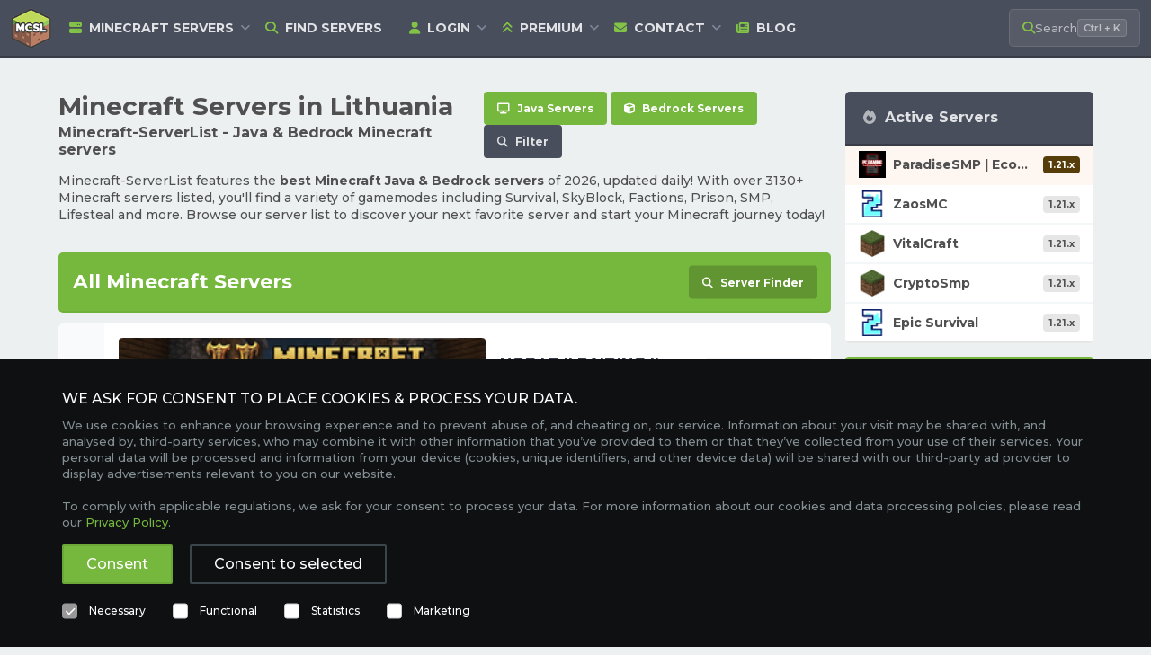

--- FILE ---
content_type: text/html; charset=UTF-8
request_url: https://minecraft-serverlist.com/list/country/lithuania
body_size: 12839
content:
<!DOCTYPE HTML>
<html lang="en">
<head>
        <title>Best Minecraft Servers in Lithuania | Minecraft Server List</title>
        <base href="https://minecraft-serverlist.com">
    <meta charset="UTF-8">
    <meta name="csrf-token" content="bfEPt7j4FvN2uzdDtKtPr9gXPlUcewM5N8aeRym7" />
    <meta http-equiv="X-UA-Compatible" content="IE=edge" />
    <meta http-equiv="Content-type" content="text/html; charset=utf-8" />
        <meta name="viewport" content="width=device-width, initial-scale=1">
    <meta name="dcterms.rightsHolder" content="Copyright © 2026 Minecraft-ServerList - All rights reserved" />
    <meta name="copyright" content="Copyright © 2026 Minecraft-ServerList - All rights reserved" />
    <meta name="author" content="minecraft-serverlist.com">
        <meta name="description" content="Browse the best Minecraft Servers in Lithuania on our Minecraft server list. Find your new favorite Minecraft server!">
            <meta name="keywords" content="minecraft servers, minecraft server, minecraft server list, java servers, bedrock servers, best minecraft servers, Lithuania minecraft server, Lithuania server, Lithuania minecraft server">
    
    <!-- Favicon. -->
    <meta name="theme-color" content="#76B83D">
    <meta name="msapplication-navbutton-color" content="#76B83D">
    <meta name="apple-mobile-web-app-status-bar-style" content="#76B83D">
    <meta name="color-scheme" content="light">
    <link rel="apple-touch-icon" sizes="180x180" href="https://minecraft-serverlist.com/images/favicon/apple-touch-icon.png">
    <link rel="icon" type="image/png" sizes="32x32" href="https://minecraft-serverlist.com/images/favicon/favicon-32x32.png">
    <link rel="icon" type="image/png" sizes="16x16" href="https://minecraft-serverlist.com/images/favicon/favicon-16x16.png">
    <link rel="manifest" href="https://minecraft-serverlist.com/images/favicon/site.webmanifest">
    <link rel="mask-icon" href="https://minecraft-serverlist.com/images/favicon/safari-pinned-tab.svg" color="#2f791f">
    <link rel="shortcut icon" href="https://minecraft-serverlist.com/images/favicon/favicon.ico">
    <meta name="msapplication-TileColor" content="#da532c">
    <meta name="msapplication-config" content="https://minecraft-serverlist.com/images/favicon/browserconfig.xml">

    <!-- Social. -->
    <meta property="og:title" content="Best Minecraft Servers in Lithuania | Minecraft Server List">
    <meta property="og:description" content="Browse the best Minecraft Servers in Lithuania on our Minecraft server list. Find your new favorite Minecraft server!">
    <meta property="og:image" content="https://minecraft-serverlist.com/images/website-social-banner.png">
    <meta property="og:url" content="https://minecraft-serverlist.com/list/country/lithuania">
    <meta name="twitter:card" content="summary_large_image">
    <meta name="twitter:image" content="https://minecraft-serverlist.com/images/website-social-banner.png">

    <!-- Styling. -->
    <link rel="preload" as="style" href="https://minecraft-serverlist.com/build/assets/app-kkKd-vzW.css" /><link rel="stylesheet" href="https://minecraft-serverlist.com/build/assets/app-kkKd-vzW.css" />    <link rel="preconnect" href="https://fonts.googleapis.com">
    <link rel="preconnect" href="https://fonts.gstatic.com" crossorigin>
    <link rel="preload" href="https://fonts.googleapis.com/css2?family=Montserrat:wght@300;500;600;700;800&display=swap" as="style" crossorigin>
    <link rel="stylesheet" href="https://fonts.googleapis.com/css2?family=Montserrat:wght@300;500;600;700;800&display=swap" crossorigin>
    <link href="https://cdnjs.cloudflare.com/ajax/libs/font-awesome/6.4.2/css/all.min.css" as="font" rel="stylesheet">

    <!-- Other. -->
    <link rel="alternate" href="https://minecraft-serverlist.com/rss-feed" type="application/rss+xml" title="Minecraft Server List | Best Java &amp; Bedrock Minecraft servers">
    <link rel="canonical" href="https://minecraft-serverlist.com/list/country/lithuania">

        <!-- Google AdSense. -->
    <script async type="text/plain" data-cookie="marketing" src="https://pagead2.googlesyndication.com/pagead/js/adsbygoogle.js?client=ca-pub-1777919608781718" crossorigin="anonymous"></script>
    
    
    <script type='application/ld+json'>
        {"@context":"https://schema.org","@type":"WebSite","url":"https://minecraft-serverlist.com","name":"Minecraft-ServerList.com","potentialAction":{"@type":"SearchAction","target":"https://minecraft-serverlist.com/search?q={search_term_string}","query-input":"required name=search_term_string"}}
    </script>

        
    
    <script type="application/ld+json">
        {"@context":"https://schema.org","@type":"ItemList","name":"Minecraft Servers in Lithuania","numberOfItems":1,"itemListOrder":"https://schema.org/ItemListOrderDescending","itemListElement":[{"@type":"ListItem","position":1,"item":{"@type":"GameServer","name":"HOB.LT || Raiding || Weapons || Bases","description":"HOB.LT || Raiding || Weapons || Bases is a great Minecraft Java Edition server hosted on IP address play.hob.lt.","url":"https://minecraft-serverlist.com/server/3720","image":"https://minecraft-serverlist.com/storage/icons/3720-1768003223.png","playersOnline":"0","serverStatus":"Online","game":{"name":"Minecraft","url":"https://www.minecraft.net"}}},{"@type":"ListItem","position":2,"item":{"@type":"GameServer","name":"ParadiseSMP | Economy | Factions | 1.21.11","description":"ParadiseSMP | Economy | Factions | 1.21.11 is a great Minecraft Java Edition server hosted on IP address sallgoodmanservers.mc.gg.","url":"https://minecraft-serverlist.com/server/2122","image":"https://minecraft-serverlist.com/storage/icons/2122-1768469580.png","playersOnline":"13","serverStatus":"Online","game":{"name":"Minecraft","url":"https://www.minecraft.net"}}}]}
    </script>
</head>
<body>
<header class="header">
    <div class="container">
        <div class="flex flex-wrap lg:flex-nowrap items-center justify-between">
            <a href="/" class="header__brand">
                <img src="https://minecraft-serverlist.com/images/mcsl-logo-small.png" alt="Minecraft-ServerList.com Logo" width="45" height="45">
            </a>

            <div class="flex items-center">
                <button type="button" class="header__search-mobile" data-filter-trigger aria-label="Search Minecraft Servers">
                    <i class="fas fa-search" aria-hidden="true"></i>
                </button>
                <button type="button" class="header__mobile" aria-label="Open menu">
                    <i id="mobile-menu-icon" class="fa fa-bars" aria-hidden="true"></i>
                </button>
            </div>

            <nav class="header__navigation nav max-lg:hidden" aria-label="Main navigation">
                <ul class="nav__list">
                    
                    <li class="nav__item nav__item--has-dropdown">
                        <button type="button" class="nav__link" aria-haspopup="true" aria-expanded="false" aria-controls="menu-minecraft-servers" tabindex="0">
                            <i class="fas fa-server" aria-hidden="true"></i>
                            <span><span class="hidden xl:inline">Minecraft </span>Servers</span>
                        </button>
                        <div class="nav__dropdown nav__dropdown--wide shadow-xl" id="menu-minecraft-servers">
                            <div class="nav__section">
                                <p class="nav__section-title uppercase" id="menu-java-section">Java Edition</p>
                                <ul class="nav__dropdown-list" aria-labelledby="menu-java-section">
                                                                            <li class="nav__dropdown-item">
                                            <a class="nav__dropdown-link" href="https://minecraft-serverlist.com/list/java">
                                                <i class="fas fa-display" aria-hidden="true"></i>
                                                Java Servers
                                            </a>
                                        </li>
                                                                            <li class="nav__dropdown-item">
                                            <a class="nav__dropdown-link" href="https://minecraft-serverlist.com/list/edition/java/popular">
                                                <i class="fas fa-chart-line" aria-hidden="true"></i>
                                                Popular Servers
                                            </a>
                                        </li>
                                                                            <li class="nav__dropdown-item">
                                            <a class="nav__dropdown-link" href="https://minecraft-serverlist.com/list/edition/java/newest">
                                                <i class="far fa-clock" aria-hidden="true"></i>
                                                Newest Servers
                                            </a>
                                        </li>
                                                                            <li class="nav__dropdown-item">
                                            <a class="nav__dropdown-link" href="https://minecraft-serverlist.com/list/edition/java/bumped">
                                                <i class="fas fa-fire" aria-hidden="true"></i>
                                                Bumped Servers
                                            </a>
                                        </li>
                                                                            <li class="nav__dropdown-item">
                                            <a class="nav__dropdown-link" href="https://minecraft-serverlist.com/list/edition/java/updated">
                                                <i class="far fa-arrow-alt-circle-up" aria-hidden="true"></i>
                                                Updated Servers
                                            </a>
                                        </li>
                                                                            <li class="nav__dropdown-item">
                                            <a class="nav__dropdown-link" href="https://minecraft-serverlist.com/list/edition/java/modpack">
                                                <i class="fas fa-tools" aria-hidden="true"></i>
                                                Modpack Servers
                                            </a>
                                        </li>
                                                                            <li class="nav__dropdown-item">
                                            <a class="nav__dropdown-link" href="https://minecraft-serverlist.com/list/edition/java/cracked">
                                                <i class="fas fa-user-alt-slash" aria-hidden="true"></i>
                                                Cracked Servers
                                            </a>
                                        </li>
                                                                            <li class="nav__dropdown-item">
                                            <a class="nav__dropdown-link" href="https://minecraft-serverlist.com/list/edition/java/whitelist">
                                                <i class="fas fa-user-lock" aria-hidden="true"></i>
                                                Whitelisted Servers
                                            </a>
                                        </li>
                                                                    </ul>
                            </div>
                            <div class="nav__section">
                                <p class="nav__section-title uppercase" id="menu-bedrock-section">Bedrock Edition</p>
                                <ul class="nav__dropdown-list" aria-labelledby="menu-bedrock-section">
                                                                            <li class="nav__dropdown-item">
                                            <a class="nav__dropdown-link" href="https://minecraft-serverlist.com/list/bedrock">
                                                <i class="fas fa-cube" aria-hidden="true"></i>
                                                Bedrock Servers
                                            </a>
                                        </li>
                                                                            <li class="nav__dropdown-item">
                                            <a class="nav__dropdown-link" href="https://minecraft-serverlist.com/list/edition/bedrock/popular">
                                                <i class="fas fa-chart-line" aria-hidden="true"></i>
                                                Popular Servers
                                            </a>
                                        </li>
                                                                            <li class="nav__dropdown-item">
                                            <a class="nav__dropdown-link" href="https://minecraft-serverlist.com/list/edition/bedrock/newest">
                                                <i class="far fa-clock" aria-hidden="true"></i>
                                                Newest Servers
                                            </a>
                                        </li>
                                                                            <li class="nav__dropdown-item">
                                            <a class="nav__dropdown-link" href="https://minecraft-serverlist.com/list/edition/bedrock/bumped">
                                                <i class="fas fa-fire" aria-hidden="true"></i>
                                                Bumped Servers
                                            </a>
                                        </li>
                                                                            <li class="nav__dropdown-item">
                                            <a class="nav__dropdown-link" href="https://minecraft-serverlist.com/list/edition/bedrock/updated">
                                                <i class="far fa-arrow-alt-circle-up" aria-hidden="true"></i>
                                                Updated Servers
                                            </a>
                                        </li>
                                                                            <li class="nav__dropdown-item">
                                            <a class="nav__dropdown-link" href="https://minecraft-serverlist.com/list/edition/bedrock/whitelist">
                                                <i class="fas fa-user-lock" aria-hidden="true"></i>
                                                Whitelisted Servers
                                            </a>
                                        </li>
                                                                    </ul>
                            </div>
                            <div class="nav__section">
                                <p class="nav__section-title uppercase" id="menu-versions-section">Game Versions</p>
                                <div class="nav__version-grid" aria-labelledby="menu-versions-section">
                                                                            <ul class="nav__dropdown-list">
                                                                                            <li class="nav__dropdown-item">
                                                    <a class="nav__dropdown-link"
                                                       href="https://minecraft-serverlist.com/list/version/1.21.x">
                                                        <i class="fas fa-circle fs-10" aria-hidden="true"></i>
                                                        1.21
                                                    </a>
                                                </li>
                                                                                            <li class="nav__dropdown-item">
                                                    <a class="nav__dropdown-link"
                                                       href="https://minecraft-serverlist.com/list/version/1.20.x">
                                                        <i class="fas fa-circle fs-10" aria-hidden="true"></i>
                                                        1.20
                                                    </a>
                                                </li>
                                                                                            <li class="nav__dropdown-item">
                                                    <a class="nav__dropdown-link"
                                                       href="https://minecraft-serverlist.com/list/version/1.19.x">
                                                        <i class="fas fa-circle fs-10" aria-hidden="true"></i>
                                                        1.19
                                                    </a>
                                                </li>
                                                                                            <li class="nav__dropdown-item">
                                                    <a class="nav__dropdown-link"
                                                       href="https://minecraft-serverlist.com/list/version/1.18.x">
                                                        <i class="fas fa-circle fs-10" aria-hidden="true"></i>
                                                        1.18
                                                    </a>
                                                </li>
                                                                                            <li class="nav__dropdown-item">
                                                    <a class="nav__dropdown-link"
                                                       href="https://minecraft-serverlist.com/list/version/1.17.x">
                                                        <i class="fas fa-circle fs-10" aria-hidden="true"></i>
                                                        1.17
                                                    </a>
                                                </li>
                                                                                            <li class="nav__dropdown-item">
                                                    <a class="nav__dropdown-link"
                                                       href="https://minecraft-serverlist.com/list/version/1.16.x">
                                                        <i class="fas fa-circle fs-10" aria-hidden="true"></i>
                                                        1.16
                                                    </a>
                                                </li>
                                                                                            <li class="nav__dropdown-item">
                                                    <a class="nav__dropdown-link"
                                                       href="https://minecraft-serverlist.com/list/version/1.15.x">
                                                        <i class="fas fa-circle fs-10" aria-hidden="true"></i>
                                                        1.15
                                                    </a>
                                                </li>
                                                                                    </ul>
                                                                            <ul class="nav__dropdown-list">
                                                                                            <li class="nav__dropdown-item">
                                                    <a class="nav__dropdown-link"
                                                       href="https://minecraft-serverlist.com/list/version/1.14.x">
                                                        <i class="fas fa-circle fs-10" aria-hidden="true"></i>
                                                        1.14
                                                    </a>
                                                </li>
                                                                                            <li class="nav__dropdown-item">
                                                    <a class="nav__dropdown-link"
                                                       href="https://minecraft-serverlist.com/list/version/1.13.x">
                                                        <i class="fas fa-circle fs-10" aria-hidden="true"></i>
                                                        1.13
                                                    </a>
                                                </li>
                                                                                            <li class="nav__dropdown-item">
                                                    <a class="nav__dropdown-link"
                                                       href="https://minecraft-serverlist.com/list/version/1.12.x">
                                                        <i class="fas fa-circle fs-10" aria-hidden="true"></i>
                                                        1.12
                                                    </a>
                                                </li>
                                                                                            <li class="nav__dropdown-item">
                                                    <a class="nav__dropdown-link"
                                                       href="https://minecraft-serverlist.com/list/version/1.11.x">
                                                        <i class="fas fa-circle fs-10" aria-hidden="true"></i>
                                                        1.11
                                                    </a>
                                                </li>
                                                                                            <li class="nav__dropdown-item">
                                                    <a class="nav__dropdown-link"
                                                       href="https://minecraft-serverlist.com/list/version/1.10.x">
                                                        <i class="fas fa-circle fs-10" aria-hidden="true"></i>
                                                        1.10
                                                    </a>
                                                </li>
                                                                                            <li class="nav__dropdown-item">
                                                    <a class="nav__dropdown-link"
                                                       href="https://minecraft-serverlist.com/list/version/1.9.x">
                                                        <i class="fas fa-circle fs-10" aria-hidden="true"></i>
                                                        1.9
                                                    </a>
                                                </li>
                                                                                            <li class="nav__dropdown-item">
                                                    <a class="nav__dropdown-link"
                                                       href="https://minecraft-serverlist.com/list/version/1.8.x">
                                                        <i class="fas fa-circle fs-10" aria-hidden="true"></i>
                                                        1.8
                                                    </a>
                                                </li>
                                                                                    </ul>
                                                                            <ul class="nav__dropdown-list">
                                                                                            <li class="nav__dropdown-item">
                                                    <a class="nav__dropdown-link"
                                                       href="https://minecraft-serverlist.com/list/version/1.7.x">
                                                        <i class="fas fa-circle fs-10" aria-hidden="true"></i>
                                                        1.7
                                                    </a>
                                                </li>
                                                                                            <li class="nav__dropdown-item">
                                                    <a class="nav__dropdown-link"
                                                       href="https://minecraft-serverlist.com/list/version/1.6.x">
                                                        <i class="fas fa-circle fs-10" aria-hidden="true"></i>
                                                        1.6
                                                    </a>
                                                </li>
                                                                                            <li class="nav__dropdown-item">
                                                    <a class="nav__dropdown-link"
                                                       href="https://minecraft-serverlist.com/list/version/1.5.x">
                                                        <i class="fas fa-circle fs-10" aria-hidden="true"></i>
                                                        1.5
                                                    </a>
                                                </li>
                                                                                            <li class="nav__dropdown-item">
                                                    <a class="nav__dropdown-link"
                                                       href="https://minecraft-serverlist.com/list/version/1.4.x">
                                                        <i class="fas fa-circle fs-10" aria-hidden="true"></i>
                                                        1.4
                                                    </a>
                                                </li>
                                                                                            <li class="nav__dropdown-item">
                                                    <a class="nav__dropdown-link"
                                                       href="https://minecraft-serverlist.com/list/version/1.3.x">
                                                        <i class="fas fa-circle fs-10" aria-hidden="true"></i>
                                                        1.3
                                                    </a>
                                                </li>
                                                                                            <li class="nav__dropdown-item">
                                                    <a class="nav__dropdown-link"
                                                       href="https://minecraft-serverlist.com/list/version/1.2.x">
                                                        <i class="fas fa-circle fs-10" aria-hidden="true"></i>
                                                        1.2
                                                    </a>
                                                </li>
                                                                                    </ul>
                                                                    </div>
                            </div>
                        </div>
                    </li>

                    
                    <li class="nav__item">
                        <a class="nav__link" href="https://minecraft-serverlist.com/search">
                            <i class="fas fa-search" aria-hidden="true"></i>
                            Find Servers
                        </a>
                    </li>

                    
                                            <li class="nav__item nav__item--has-dropdown">
                            <button type="button" class="nav__link" aria-haspopup="true" aria-expanded="false" aria-controls="menu-account" tabindex="0">
                                <i class="fas fa-user" aria-hidden="true"></i>
                                <span>Login</span>
                            </button>
                            <ul class="nav__dropdown shadow-xl" id="menu-account">
                                <li class="nav__dropdown-item">
                                    <a class="nav__dropdown-link" href="https://minecraft-serverlist.com/user/login">
                                        <i class="fas fa-key" aria-hidden="true"></i>Login
                                    </a>
                                </li>
                                <li class="nav__dropdown-item">
                                    <a class="nav__dropdown-link" href="https://minecraft-serverlist.com/user/register">
                                        <i class="fas fa-user-plus" aria-hidden="true"></i>Create Account
                                    </a>
                                </li>
                                <li class="nav__dropdown-item">
                                    <a class="nav__dropdown-link" href="https://minecraft-serverlist.com/user/forgot-password">
                                        <i class="fas fa-lock" aria-hidden="true"></i>Reset Password
                                    </a>
                                </li>
                            </ul>
                        </li>
                    
                    
                    <li class="nav__item nav__item--has-dropdown">
                        <button type="button" class="nav__link" aria-haspopup="true" aria-expanded="false" aria-controls="menu-premium" tabindex="0">
                            <i class="fas fa-angle-double-up" aria-hidden="true"></i>
                            Premium
                        </button>
                        <ul class="nav__dropdown shadow-xl" id="menu-premium">
                            <li class="nav__dropdown-item">
                                <a class="nav__dropdown-link" href="https://minecraft-serverlist.com/premium/featured-slots">
                                    <i class="fas fa-crown" aria-hidden="true"></i>Featured Slots
                                </a>
                            </li>
                            <li class="nav__dropdown-item">
                                <a class="nav__dropdown-link" href="https://minecraft-serverlist.com/premium">
                                    <i class="fas fa-angle-double-up" aria-hidden="true"></i>Premium Membership
                                </a>
                            </li>
                        </ul>
                    </li>

                    
                    <li class="nav__item nav__item--has-dropdown">
                        <button type="button" class="nav__link" aria-haspopup="true" aria-expanded="false" aria-controls="menu-contact" tabindex="0">
                            <i class="fas fa-envelope" aria-hidden="true"></i>
                            Contact
                        </button>
                        <ul class="nav__dropdown shadow-xl" id="menu-contact">
                            <li class="nav__dropdown-item">
                                <a class="nav__dropdown-link" href="https://minecraft-serverlist.com/contact">
                                    <i class="fas fa-envelope" aria-hidden="true"></i>Contact Us
                                </a>
                            </li>
                            <li class="nav__dropdown-item">
                                <a class="nav__dropdown-link" href="https://minecraft-serverlist.com/help">
                                    <i class="fas fa-question-circle" aria-hidden="true"></i>FAQ
                                </a>
                            </li>
                        </ul>
                    </li>

                    
                    <li class="nav__item">
                        <a class="nav__link" href="https://minecraft-serverlist.com/blog">
                            <i class="fas fa-newspaper" aria-hidden="true"></i>
                            Blog
                        </a>
                    </li>
                </ul>
            </nav>

            
            <div class="header__search">
                <button type="button" class="header__search-trigger" id="search-trigger" aria-label="Search Minecraft Servers">
                    <i class="fas fa-search" aria-hidden="true"></i>
                    <span class="header__search-text">Search<span class="header__search-text-suffix"> servers</span></span>
                    <kbd class="header__search-kbd">&nbsp;</kbd>
                </button>
            </div>
        </div>
    </div>
</header>

<div id="mobile-menu" class="mobile-menu">
    <div class="mobile-menu__content">
        
        <div class="mobile-menu__section">
            <div class="mobile-menu__header">
                <span class="mobile-menu__title">Minecraft Servers</span>
            </div>
            <div class="mobile-menu__grid">
                <div class="mobile-menu__col">
                    <span class="mobile-menu__subtitle">Java Edition</span>
                    <div class="mobile-menu__badges">
                        <a href="https://minecraft-serverlist.com/list/java" class="mobile-menu__badge">
                            <i class="fas fa-display" aria-hidden="true"></i> All Servers
                        </a>
                        <a href="https://minecraft-serverlist.com/list/edition/java/popular" class="mobile-menu__badge">
                            <i class="fas fa-chart-line" aria-hidden="true"></i> Popular
                        </a>
                        <a href="https://minecraft-serverlist.com/list/edition/java/cracked" class="mobile-menu__badge">
                            <i class="fas fa-user-alt-slash" aria-hidden="true"></i> Cracked
                        </a>
                        <a href="https://minecraft-serverlist.com/list/edition/java/modpack" class="mobile-menu__badge">
                            <i class="fas fa-tools" aria-hidden="true"></i> Modpack
                        </a>
                        <a href="https://minecraft-serverlist.com/list/edition/java/newest" class="mobile-menu__badge">
                            <i class="far fa-clock" aria-hidden="true"></i> Newest
                        </a>
                        <a href="https://minecraft-serverlist.com/list/edition/java/updated" class="mobile-menu__badge">
                            <i class="far fa-arrow-alt-circle-up" aria-hidden="true"></i> Updated
                        </a>
                    </div>
                </div>
                <div class="mobile-menu__col">
                    <span class="mobile-menu__subtitle">Bedrock Edition</span>
                    <div class="mobile-menu__badges">
                        <a href="https://minecraft-serverlist.com/list/bedrock" class="mobile-menu__badge">
                            <i class="fas fa-cube" aria-hidden="true"></i> All Servers
                        </a>
                        <a href="https://minecraft-serverlist.com/list/edition/bedrock/popular" class="mobile-menu__badge">
                            <i class="fas fa-chart-line" aria-hidden="true"></i> Popular
                        </a>
                        <a href="https://minecraft-serverlist.com/list/edition/bedrock/newest" class="mobile-menu__badge">
                            <i class="far fa-clock" aria-hidden="true"></i> Newest
                        </a>
                        <a href="https://minecraft-serverlist.com/list/edition/bedrock/updated" class="mobile-menu__badge">
                            <i class="far fa-arrow-alt-circle-up" aria-hidden="true"></i> Updated
                        </a>
                    </div>
                </div>
            </div>
        </div>

        
        <div class="mobile-menu__section">
            <div class="mobile-menu__header">
                <span class="mobile-menu__title">Popular Gamemodes</span>
            </div>
            <div class="mobile-menu__badges">
                                    <a href="https://minecraft-serverlist.com/minecraft-survival-servers" class="mobile-menu__badge">
                        Survival
                        <span class="count"><i class="fas fa-user" aria-hidden="true"></i> 25k</span>
                    </a>
                                    <a href="https://minecraft-serverlist.com/minecraft-pvp-servers" class="mobile-menu__badge">
                        PvP
                        <span class="count"><i class="fas fa-user" aria-hidden="true"></i> 13k</span>
                    </a>
                                    <a href="https://minecraft-serverlist.com/minecraft-kitpvp-servers" class="mobile-menu__badge">
                        KitPvP
                        <span class="count"><i class="fas fa-user" aria-hidden="true"></i> 10k</span>
                    </a>
                                    <a href="https://minecraft-serverlist.com/minecraft-skyblock-servers" class="mobile-menu__badge">
                        SkyBlock
                        <span class="count"><i class="fas fa-user" aria-hidden="true"></i> 9k</span>
                    </a>
                                    <a href="https://minecraft-serverlist.com/minecraft-bedwars-servers" class="mobile-menu__badge">
                        BedWars
                        <span class="count"><i class="fas fa-user" aria-hidden="true"></i> 9k</span>
                    </a>
                                    <a href="https://minecraft-serverlist.com/minecraft-minigames-servers" class="mobile-menu__badge">
                        Minigames
                        <span class="count"><i class="fas fa-user" aria-hidden="true"></i> 8k</span>
                    </a>
                                    <a href="https://minecraft-serverlist.com/minecraft-prison-servers" class="mobile-menu__badge">
                        Prison
                        <span class="count"><i class="fas fa-user" aria-hidden="true"></i> 6k</span>
                    </a>
                                    <a href="https://minecraft-serverlist.com/minecraft-creative-servers" class="mobile-menu__badge">
                        Creative
                        <span class="count"><i class="fas fa-user" aria-hidden="true"></i> 5k</span>
                    </a>
                                    <a href="https://minecraft-serverlist.com/minecraft-opprison-servers" class="mobile-menu__badge">
                        OP Prison
                        <span class="count"><i class="fas fa-user" aria-hidden="true"></i> 4k</span>
                    </a>
                                    <a href="https://minecraft-serverlist.com/minecraft-vanilla-servers" class="mobile-menu__badge">
                        Vanilla
                        <span class="count"><i class="fas fa-user" aria-hidden="true"></i> 4k</span>
                    </a>
                            </div>
        </div>

        <hr class="border-zinc-500/40">

        
        <div class="mobile-menu__section">
            <div class="mobile-menu__grid mobile-menu__grid--links">
                <div class="mobile-menu__col">
                    <span class="mobile-menu__subtitle">Account</span>
                                            <a href="https://minecraft-serverlist.com/user/login" class="mobile-menu__link">
                            <i class="fas fa-key" aria-hidden="true"></i> Login
                        </a>
                        <a href="https://minecraft-serverlist.com/user/register" class="mobile-menu__link">
                            <i class="fas fa-user-plus" aria-hidden="true"></i> Create Account
                        </a>
                        <a href="https://minecraft-serverlist.com/user/forgot-password" class="mobile-menu__link">
                            <i class="fas fa-lock" aria-hidden="true"></i> Reset Password
                        </a>
                                    </div>
                <div class="mobile-menu__col">
                    <span class="mobile-menu__subtitle">Premium</span>
                    <a href="https://minecraft-serverlist.com/premium/featured-slots" class="mobile-menu__link">
                        <i class="fas fa-crown" aria-hidden="true"></i> Featured Slots
                    </a>
                    <a href="https://minecraft-serverlist.com/premium" class="mobile-menu__link">
                        <i class="fas fa-angle-double-up" aria-hidden="true"></i> Get Premium
                    </a>
                </div>
                <div class="mobile-menu__col">
                    <span class="mobile-menu__subtitle">More</span>
                    <a href="https://minecraft-serverlist.com/search" class="mobile-menu__link">
                        <i class="fas fa-search" aria-hidden="true"></i> Find Servers
                    </a>
                    <a href="https://minecraft-serverlist.com/blog" class="mobile-menu__link">
                        <i class="fas fa-newspaper" aria-hidden="true"></i> Blog
                    </a>
                    <a href="https://minecraft-serverlist.com/help" class="mobile-menu__link" rel="nofollow">
                        <i class="fas fa-question-circle" aria-hidden="true"></i> FAQ
                    </a>
                    <a href="https://minecraft-serverlist.com/contact" class="mobile-menu__link" rel="nofollow">
                        <i class="fas fa-envelope" aria-hidden="true"></i> Contact
                    </a>
                </div>
            </div>
        </div>

        <hr class="border-zinc-500/40">

        
        <div class="mobile-menu__footer">
            <button type="button" class="mobile-menu__close" id="mobile-menu-close">
                <i class="fas fa-times" aria-hidden="true"></i>
                <span>Close menu</span>
            </button>
        </div>
    </div>
</div>

<div class="container">
        

















<div class="row">
    <div class="col-9-xl col-12 col--fill">
        <div class="overview-section">
            <div class="col-12">
                <div class="filter">
                    <div class="flex justify-between overview-section__intro">
                        <div class="flex flex-col">
                                                            <h1 class="m-0 pb-1 text--black">Minecraft Servers in Lithuania</h1>
                            
                                                            <span class="text--black fs-6 font-bold sm:block hidden">Minecraft-ServerList - Java & Bedrock Minecraft servers</span>
                                                    </div>
                        <div class="flex">
                            <div class="btn-group btn-group--no-gutters filter__buttons">
                                                                    <a href="https://minecraft-serverlist.com/list/java" class="button button--green button--small">
                                        <span>
                                            <i class="fas fa-display" aria-hidden="true"></i>Java<span  class="sm:inline hidden" > Servers</span>
                                        </span>
                                    </a>
                                                                                                    <a href="https://minecraft-serverlist.com/list/bedrock" class="button button--green button--small">
                                        <span>
                                            <i class="fas fa-cube" aria-hidden="true"></i>Bedrock<span  class="sm:inline hidden" > Servers</span>
                                        </span>
                                    </a>
                                                                <div class="button button--blue button--small" data-filter-trigger>
                                    <span><i class="fas fa-search" aria-hidden="true"></i>Filter</span>
                                </div>
                            </div>
                        </div>
                    </div>
                </div>
            </div>

            
            
                            <div class="col-12 fs-7 overview-description">
                    <p>
                        Minecraft-ServerList features the <strong>best Minecraft Java & Bedrock servers</strong> of 2026, updated daily!
                        With over 3130+ Minecraft servers listed, you'll find a variety of gamemodes including Survival, SkyBlock, Factions, Prison, SMP, Lifesteal and more.
                        Browse our server list to discover your next favorite server and start your Minecraft journey today!
                    </p>
                </div>
            
            <div class="col-12">
                <div class="ad-block ad-block--horizontal ad-block--fixed " style="margin: 0 auto !important;" data-cookie="marketing">
    <ins class="adsbygoogle"
         style="display:block"
         data-ad-client="ca-pub-1777919608781718"
         data-ad-slot="6819754368"
         data-ad-format="horizontal"
         data-full-width-responsive="true"
         data-adtest="off">
    </ins>
    <script>(adsbygoogle = window.adsbygoogle || []).push({});</script>
</div>
            </div>
        </div>
        <div class="overview-section" itemscope itemtype="https://schema.org/Table">
            <div class="col-12">
                <div class="overview-section__title">
                    <h2 itemprop="about">All Minecraft Servers</h2>
                    <div class="sm:block hidden">
                        <div class="btn-group">
                            <a href="https://minecraft-serverlist.com/search" class="button button--darkest-green button--small">
                                <span><i class="fas fa-search" aria-hidden="true"></i>Server Finder</span>
                            </a>
                        </div>
                    </div>
                </div>
            </div>

            <div class="servers">
                <div class='row row--no-gutters'>
                                                                    <div class="col-12">
                            <a href="https://minecraft-serverlist.com/server/3720">
    <div class="flex flex-col lg:flex-row lg:items-center justify-start hover:shadow-sm border-b-2 border-zinc-200 bg-white rounded-md -mt-1">
        <div class="hidden lg:w-16 bg-gray-50 text-gray-700 h-auto self-stretch rounded-tl-md rounded-bl-md px-4 lg:px-2 lg:flex 2xl:flex justify-between md:justify-center items-center lg:flex-col order-1">
            <div class="flex flex-col items-center">
                                    <span class="mb-3 text-lg font-bold">1.</span>
                                                    <img src="https://minecraft-serverlist.com/images/default-icon-white.png"
                         data-src="https://minecraft-serverlist.com/storage/icons/3720-1768003223.png"
                         data-src-fallback="https://minecraft-serverlist.com/images/grass-64.png"
                         alt="HOB.LT || Raiding || Weapons || Bases Logo"
                         class="lazy rounded-sm max-w-[35px]" data-href="https://minecraft-serverlist.com/server/3720" />
                            </div>
        </div>

        <div class="max-w-[468px] lg:max-w-[440px] w-full mx-auto lg:mx-0 order-2 lg:order-2 lg:px-4 py-4">
            <div class="relative banner mx-3 md:m-0">
                <img src="https://minecraft-serverlist.com/images/banners/default.png"
             data-src="https://minecraft-serverlist.com/storage/banners/desktop/3720-minecraft-server-hoblt-raiding-weapons-bases-1765024540.png"
             alt="HOB.LT || Raiding || Weapons || Bases - Minecraft Server"
             width="468" height="60"
             class="lazy rounded " />
    <div class="banner__overlay"></div>
            </div>
                            <div class="flex items-center justify-center flex-wrap mt-1 p-1 lg:p-0">
                                                                <div class="rounded px-2 py-1 text-[11px] font-bold m-0.5 mt-1 mb-0 bg-zinc-100 text-gray-600">Factions</div>
                                            <div class="rounded px-2 py-1 text-[11px] font-bold m-0.5 mt-1 mb-0 bg-zinc-100 text-gray-600">Survival</div>
                                    </div>
                    </div>

        <div class="order-3 lg:order-3 pb-2 lg:pb-0 min-width-lg items-center lg:items-start flex-col flex justify-center">
            <div class="text-center lg:text-left text-gray-700 font-bold uppercase text-xl lg:text-[17px] truncate w-full lg:max-w-[13rem] px-6 lg:px-0 mb-1">
                                <span title="HOB.LT || Raiding || Weapons || Bases">HOB.LT || Raiding || Weapons || Bases</span>
            </div>
            <div class="flex items-center lg:justify-start">
                <div class="font-semibold text-sm mb-2">
                                    <span class="rounded px-2 py-1 text-[11px] font-bold bg-[#de2f2f] text-white">Offline</span>
                                                </div>
            </div>
            <div class="flex flex-row">
                                    <span class="rounded px-2 py-1 text-[11px] font-bold mb-0 bg-[#484E5B] text-[#e1e2e5]">Java Edition</span>
                                            </div>
        </div>

        <div class="flex lg:ml-auto text-sm lg:w-60 order-4">
            <div class="h-full flex flex-col w-full px-5 py-4">
                                <div class="flex justify-center items-center copy copy-ip cursor-pointer text-xs h-[32px] font-bold rounded-tl rounded-tr text-center text-gray-700 bg-gray-100"
                       data-server-id="3720">play.hob.lt</div>

                <button data-copy-ip-btn class="bg-[#6CA838] text-white px-2 text-sm font-bold uppercase h-[32px] rounded-bl rounded-br transition-opacity w-full hover:opacity-90 sm:block">
                    <i class="far fa-copy text-xs me-1 opacity-90 font-normal" aria-hidden="true"></i>
                    <span>Copy IP</span>
                </button>
                            </div>
        </div>
    </div>
</a>
                        </div>
                                                <div class="col-12">
                            <a href="https://minecraft-serverlist.com/server/2122">
    <div class="flex flex-col lg:flex-row lg:items-center justify-start hover:shadow-sm border-2 border-[#fbe3c3] bg-[#fff7ec] rounded-md -mt-1">
        <div class="hidden lg:w-16 bg-[#ffefd9] text-[#4c300c] h-auto self-stretch rounded-tl-md rounded-bl-md px-4 lg:px-2 lg:flex 2xl:flex justify-between md:justify-center items-center lg:flex-col order-1">
            <div class="flex flex-col items-center">
                                    <span class="mb-3 text-xl font-black">2.</span>
                                                    <img src="https://minecraft-serverlist.com/images/default-icon-white.png"
                         data-src="https://minecraft-serverlist.com/storage/icons/2122-1768469580.png"
                         data-src-fallback="https://minecraft-serverlist.com/images/grass-64.png"
                         alt="ParadiseSMP | Economy | Factions | 1.21.11 Logo"
                         class="lazy rounded-sm max-w-[35px]" data-href="https://minecraft-serverlist.com/server/2122" />
                            </div>
        </div>

        <div class="max-w-[468px] lg:max-w-[440px] w-full mx-auto lg:mx-0 order-2 lg:order-2 lg:px-4 py-4">
            <div class="relative banner mx-3 md:m-0">
                <video data-src="https://minecraft-serverlist.com/storage/banners/desktop/2122-minecraft-server-paradisesmp-economy-factions-12111-p-1759202673.mp4" poster="https://minecraft-serverlist.com/images/banners/default.png" class="lazy rounded max-w-[468px] max-h-[60px] w-full" width="468" height="60" muted autoplay loop playsinline></video>
    <div class="banner__overlay"></div>
            </div>
                            <div class="flex items-center justify-center flex-wrap mt-1 p-1 lg:p-0">
                                                                <div class="rounded px-2 py-1 text-[11px] font-bold m-0.5 mt-1 mb-0 bg-gradient-to-br from-[#c18d50] to-[#cba36d] text-white">Anarchy</div>
                                            <div class="rounded px-2 py-1 text-[11px] font-bold m-0.5 mt-1 mb-0 bg-gradient-to-br from-[#c18d50] to-[#cba36d] text-white">Cross-Play</div>
                                            <div class="rounded px-2 py-1 text-[11px] font-bold m-0.5 mt-1 mb-0 bg-gradient-to-br from-[#c18d50] to-[#cba36d] text-white">Economy</div>
                                            <div class="rounded px-2 py-1 text-[11px] font-bold m-0.5 mt-1 mb-0 bg-gradient-to-br from-[#c18d50] to-[#cba36d] text-white">Factions</div>
                                            <div class="rounded px-2 py-1 text-[11px] font-bold m-0.5 mt-1 mb-0 bg-gradient-to-br from-[#c18d50] to-[#cba36d] text-white">Jobs</div>
                                    </div>
                    </div>

        <div class="order-3 lg:order-3 pb-2 lg:pb-0 min-width-lg items-center lg:items-start flex-col flex justify-center">
            <div class="text-center lg:text-left text-gray-700 font-bold uppercase text-xl lg:text-[17px] truncate w-full lg:max-w-[13rem] px-6 lg:px-0 mb-1">
                                <i class="fas fa-crown text-lg lg:text-sm pe-0.5 text-[#cba36d] animate-wiggle" aria-hidden="true"></i>
                                <span title="ParadiseSMP | Economy | Factions | 1.21.11">ParadiseSMP | Economy | Factions | 1.21.11</span>
            </div>
            <div class="flex items-center lg:justify-start">
                <div class="font-semibold text-sm mb-2">
                                    <span class="rounded px-2 py-1 text-[11px] font-bold bg-[#76B83D] text-white">Online</span>
                                                    <span class="ms-1.5 text-[13px] text-gray-700">
                        <i class="fas fa-user-friends text-[11px] me-0.5" aria-hidden="true"></i>
                        13 playing
                    </span>
                                </div>
            </div>
            <div class="flex flex-row">
                                    <span class="rounded px-2 py-1 text-[11px] font-bold mb-0 bg-[#563d09] text-white">Java Edition</span>
                                                    <div class="rounded px-2 py-1 text-[11px] font-bold ms-1 mb-0 bg-[#563d09] text-white">Cracked</div>
                            </div>
        </div>

        <div class="flex lg:ml-auto text-sm lg:w-60 order-4">
            <div class="h-full flex flex-col w-full px-5 py-4">
                                <div class="flex justify-center items-center copy copy-ip cursor-pointer text-xs h-[32px] font-bold rounded-tl rounded-tr text-center bg-[#f1d3aa] text-[#4c300c]"
                       data-server-id="2122">sallgoodmanservers.mc.gg</div>

                <button data-copy-ip-btn class="bg-gradient-to-br from-[#c18d50] to-[#cba36d] text-white px-2 text-sm font-bold uppercase h-[32px] rounded-bl rounded-br transition-opacity w-full hover:opacity-90 sm:block">
                    <i class="far fa-copy text-xs me-1 opacity-90 font-normal" aria-hidden="true"></i>
                    <span>Copy IP</span>
                </button>
                            </div>
        </div>
    </div>
</a>
                        </div>
                                                            </div>
            </div>

                                                <div class="col-12">
                        <div class='pagination-wrapper'><div class='pagination' role='navigation' aria-label='Page navigation'><li class='page-item active'><span>1<span class='sr-only'>(current)</span></span></li></div></div>
                    </div>
                                <div class="col-12">
                    <div class="text-center mt-2">
                        <p class="fs-7">Can't find a server that you like? Don't worry, our server list has more servers to choose from!</p>
                        <p class="fs-7">Take a look at our Minecraft <a href="https://minecraft-serverlist.com/list/java" class="font-bold">Java Edition</a>
                            and <a href="https://minecraft-serverlist.com/list/bedrock" class="font-bold">Bedrock Edition</a> lists, or use the <a href="https://minecraft-serverlist.com/search" class="font-bold">Server Finder</a> to search for a specific server.</p>
                    </div>
                </div>
                <div class="col-12">
                    <div class="ad-block ad-block--horizontal ad-block--fixed " style="margin: 0 auto !important;" data-cookie="marketing">
    <ins class="adsbygoogle"
         style="display:block"
         data-ad-client="ca-pub-1777919608781718"
         data-ad-slot="6819754368"
         data-ad-format="horizontal"
         data-full-width-responsive="true"
         data-adtest="off">
    </ins>
    <script>(adsbygoogle = window.adsbygoogle || []).push({});</script>
</div>
                </div>
            
            <div class="col-12">
            <div class="separator"></div>
        </div>
                    <div class="col-12 server--random  mt-4 mb-1.5 ">
                <p>The most awesome Minecraft servers out there!</p>
                <div class="servers">
                    <div class="row">
                                                    <div class="col-6-lg col-12">
                                <div class="server  server--premium ">
    <div class="server__banner banner">
        <a href="https://minecraft-serverlist.com/server/526">
            <video data-src="https://minecraft-serverlist.com/storage/banners/desktop/526-minecraft-server-twenture-survival-skyblock-pvp-towny-1707906157.mp4" poster="https://minecraft-serverlist.com/images/banners/default.png" class="lazy rounded max-w-[468px] max-h-[60px] w-full" width="468" height="60" muted autoplay loop playsinline></video>
    <div class="banner__overlay"></div>
        </a>
    </div>
    <div class="server__details">
        <div class="server__details-inner">
                            <img src="https://minecraft-serverlist.com/images/default-icon-white.png"
                     data-src="https://minecraft-serverlist.com/storage/icons/526-1768003223.png"
                     alt="Twenture | Survival, SkyBlock, PvP, Towny Logo"
                     class="server__icon lazy" data-href="https://minecraft-serverlist.com/server/526" />
            
            <div class="block mb-1.5">
                                    <span class="server__place"><i class="far fa-gem" aria-hidden="true"></i></span>
                                <span class="server__name">
                    <a href="https://minecraft-serverlist.com/server/526">Twenture | Survival, SkyBlock, PvP, Towny</a>
                </span>
            </div>
            <div class="block mb-1.5">
                <span class="server__flag"><i class="flag flag-us me-1.5" aria-hidden="true"></i></span>

                                    <div class="inline-block">
                        <div class="flex">
                            <span class="server__ip copy copy-ip" data-server-id="526">sl.twenture.net</span>
                            <div data-copy-ip-btn class="server__ip-copy">
                                <i class="fas fa-copy" aria-hidden="true"></i>
                            </div>
                        </div>
                    </div>
                
                <span class="server__status  online ">
                     <i class="fas fa-user-friends" aria-hidden="true"></i>                                             140 players
                                    </span>
            </div>
            <div class="block">
                                    <div class="label label--blue label--small inline-block">Java Edition</div>
                                <div class="label label--light-blue label--small inline-block">Version 1.21.x</div>
                                    <div class="label label--dark-gray label--small inline-block">Cracked</div>
                            </div>
        </div>
                <div class="server__details-categories">
                                        <a href="https://minecraft-serverlist.com/minecraft-anarchy-servers" class="server__label cursor-pointer">Anarchy</a>
                            <a href="https://minecraft-serverlist.com/minecraft-hardcore-servers" class="server__label cursor-pointer">Hardcore</a>
                            <a href="https://minecraft-serverlist.com/minecraft-jobs-servers" class="server__label cursor-pointer">Jobs</a>
                            <a href="https://minecraft-serverlist.com/minecraft-lifesteal-servers" class="server__label cursor-pointer">Lifesteal</a>
                            <a href="https://minecraft-serverlist.com/minecraft-pvp-servers" class="server__label cursor-pointer">PvP</a>
                            <a href="https://minecraft-serverlist.com/minecraft-roleplay-servers" class="server__label cursor-pointer">Roleplay</a>
                            <a href="https://minecraft-serverlist.com/minecraft-skyblock-servers" class="server__label cursor-pointer">SkyBlock</a>
                            <a href="https://minecraft-serverlist.com/minecraft-survival-servers" class="server__label cursor-pointer">Survival</a>
                            <a href="https://minecraft-serverlist.com/minecraft-towny-servers" class="server__label cursor-pointer">Towny</a>
                            <a href="https://minecraft-serverlist.com/minecraft-vanilla-servers" class="server__label cursor-pointer">Vanilla</a>
                    </div>
            </div>
</div>
                            </div>
                                                    <div class="col-6-lg col-12">
                                <div class="server  server--premium ">
    <div class="server__banner banner">
        <a href="https://minecraft-serverlist.com/server/971">
            <img src="https://minecraft-serverlist.com/images/banners/default.png"
             data-src="https://minecraft-serverlist.com/storage/banners/desktop/971-minecraft-server-extremecraft-1765045472.png"
             alt="ExtremeCraft - Minecraft Server"
             width="468" height="60"
             class="lazy rounded " />
    <div class="banner__overlay"></div>
        </a>
    </div>
    <div class="server__details">
        <div class="server__details-inner">
                            <img src="https://minecraft-serverlist.com/images/default-icon-white.png"
                     data-src="https://minecraft-serverlist.com/storage/icons/971-1768003223.png"
                     alt="ExtremeCraft Logo"
                     class="server__icon lazy" data-href="https://minecraft-serverlist.com/server/971" />
            
            <div class="block mb-1.5">
                                    <span class="server__place"><i class="far fa-gem" aria-hidden="true"></i></span>
                                <span class="server__name">
                    <a href="https://minecraft-serverlist.com/server/971">ExtremeCraft</a>
                </span>
            </div>
            <div class="block mb-1.5">
                <span class="server__flag"><i class="flag flag-gb me-1.5" aria-hidden="true"></i></span>

                                    <div class="inline-block">
                        <div class="flex">
                            <span class="server__ip copy copy-ip" data-server-id="971">sl.extremecraft.net</span>
                            <div data-copy-ip-btn class="server__ip-copy">
                                <i class="fas fa-copy" aria-hidden="true"></i>
                            </div>
                        </div>
                    </div>
                
                <span class="server__status  online ">
                     <i class="fas fa-user-friends" aria-hidden="true"></i>                                             504 players
                                    </span>
            </div>
            <div class="block">
                                    <div class="label label--blue label--small inline-block">Java Edition</div>
                                <div class="label label--light-blue label--small inline-block">Version 1.21.x</div>
                                    <div class="label label--dark-gray label--small inline-block">Cracked</div>
                            </div>
        </div>
                <div class="server__details-categories">
                                        <a href="https://minecraft-serverlist.com/minecraft-anarchy-servers" class="server__label cursor-pointer">Anarchy</a>
                            <a href="https://minecraft-serverlist.com/minecraft-bedwars-servers" class="server__label cursor-pointer">BedWars</a>
                            <a href="https://minecraft-serverlist.com/minecraft-events-servers" class="server__label cursor-pointer">Events</a>
                            <a href="https://minecraft-serverlist.com/minecraft-kitpvp-servers" class="server__label cursor-pointer">KitPvP</a>
                            <a href="https://minecraft-serverlist.com/minecraft-lifesteal-servers" class="server__label cursor-pointer">Lifesteal</a>
                            <a href="https://minecraft-serverlist.com/minecraft-mcmmo-servers" class="server__label cursor-pointer">MCMMO</a>
                            <a href="https://minecraft-serverlist.com/minecraft-skyblock-servers" class="server__label cursor-pointer">SkyBlock</a>
                            <a href="https://minecraft-serverlist.com/minecraft-survival-servers" class="server__label cursor-pointer">Survival</a>
                            <a href="https://minecraft-serverlist.com/minecraft-towny-servers" class="server__label cursor-pointer">Towny</a>
                    </div>
            </div>
</div>
                            </div>
                                            </div>
                </div>
            </div>
            <p class="center-text fs-7">Looking for the best Minecraft servers to play on? Join these <strong>awesome Minecraft servers</strong> for guaranteed fun!</p>
                    </div>

        
        
            </div>

    <div class="col-3-xl col-12">
            <div class="panel panel--blue">
            <div class="panel__header">
                <h3>
                    <i class="fas fa-sharp fa-fire" aria-hidden="true"></i><span>Active Servers</span>
                </h3>
            </div>
            <div class="panel__body panel__body--fill">
                                    <a href="https://minecraft-serverlist.com/server/2122" class="sidebar-item  sidebar-item--premium " title="ParadiseSMP | Economy | Factions | 1.21.11">
                                                    <img src="https://minecraft-serverlist.com/images/default-icon.png"
                                 data-src="https://minecraft-serverlist.com/storage/icons/2122-1768469580.png"
                                 data-src-fallback="https://minecraft-serverlist.com/images/grass.png"
                                 alt="ParadiseSMP | Economy | Factions | 1.21.11" class="lazy">
                                                <div class="sidebar-item__name">ParadiseSMP | Economy | Factions | 1.21.11</div>
                        <div class="sidebar-item__info flex">
                            <span class="label  label--gold  label--small">1.21.x</span>
                        </div>
                    </a>
                                    <a href="https://minecraft-serverlist.com/server/2991" class="sidebar-item " title="ZaosMC">
                                                    <img src="https://minecraft-serverlist.com/images/default-icon.png"
                                 data-src="https://minecraft-serverlist.com/storage/icons/2991-1768348823.png"
                                 data-src-fallback="https://minecraft-serverlist.com/images/grass.png"
                                 alt="ZaosMC" class="lazy">
                                                <div class="sidebar-item__name">ZaosMC</div>
                        <div class="sidebar-item__info flex">
                            <span class="label  label--gray  label--small">1.21.x</span>
                        </div>
                    </a>
                                    <a href="https://minecraft-serverlist.com/server/4075" class="sidebar-item " title="VitalCraft">
                                                    <img src="https://minecraft-serverlist.com/images/default-icon.png"
                                 data-src="https://minecraft-serverlist.com/images/grass-64.png"
                                 data-src-fallback="https://minecraft-serverlist.com/images/grass.png"
                                 alt="VitalCraft" class="lazy">
                                                <div class="sidebar-item__name">VitalCraft</div>
                        <div class="sidebar-item__info flex">
                            <span class="label  label--gray  label--small">1.21.x</span>
                        </div>
                    </a>
                                    <a href="https://minecraft-serverlist.com/server/4089" class="sidebar-item " title="CryptoSmp">
                                                    <img src="https://minecraft-serverlist.com/images/default-icon.png"
                                 data-src="https://minecraft-serverlist.com/images/grass-64.png"
                                 data-src-fallback="https://minecraft-serverlist.com/images/grass.png"
                                 alt="CryptoSmp" class="lazy">
                                                <div class="sidebar-item__name">CryptoSmp</div>
                        <div class="sidebar-item__info flex">
                            <span class="label  label--gray  label--small">1.21.x</span>
                        </div>
                    </a>
                                    <a href="https://minecraft-serverlist.com/server/3812" class="sidebar-item " title="Epic Survival">
                                                    <img src="https://minecraft-serverlist.com/images/default-icon.png"
                                 data-src="https://minecraft-serverlist.com/storage/icons/3812-1768348823.png"
                                 data-src-fallback="https://minecraft-serverlist.com/images/grass.png"
                                 alt="Epic Survival" class="lazy">
                                                <div class="sidebar-item__name">Epic Survival</div>
                        <div class="sidebar-item__info flex">
                            <span class="label  label--gray  label--small">1.21.x</span>
                        </div>
                    </a>
                            </div>

                    </div>
    
            <a href="https://minecraft-serverlist.com/dashboard/servers/add" rel="nofollow" class="button button--full button--green mb-5">
            <i class="fas fa-plus-square" aria-hidden="true"></i>Add your server
        </a>
    
    <div class="mb-4">
    <div class="server server--premium sidebar-premium">
        <div class="server__banner banner">
            <a href="https://minecraft-serverlist.com/server/971">
                <img src="https://minecraft-serverlist.com/images/banners/default.png"
             data-src="https://minecraft-serverlist.com/storage/banners/desktop/971-minecraft-server-extremecraft-1765045472.png"
             alt="ExtremeCraft - Minecraft Server"
             width="468" height="60"
             class="lazy rounded " />
    <div class="banner__overlay"></div>
            </a>
        </div>
        <div class="server__details">
            <div class="server__details-inner">
                                    <img src="https://minecraft-serverlist.com/images/default-icon-white.png"
                         data-src="https://minecraft-serverlist.com/storage/icons/971-1768003223.png"
                         data-src-fallback="https://minecraft-serverlist.com/images/grass.png"
                         alt="ExtremeCraft Logo"
                         class="server__icon lazy" data-href="https://minecraft-serverlist.com/server/971" />
                                <div class="block mb-1.5">
                    <span class="server__place"><i class="far fa-gem" aria-hidden="true"></i></span>
                    <span class="server__name">
                        <a href="https://minecraft-serverlist.com/server/971">ExtremeCraft</a>
                    </span>
                </div>
                <div class="block mb-1.5">
                                        <div class="inline-block">
                        <div class="flex">
                            <span class="server__ip copy copy-ip" data-server-id="971">sl.extremecraft.net</span>
                            <div data-copy-ip-btn class="server__ip-copy">
                                <i class="fas fa-copy" aria-hidden="true"></i>
                            </div>
                        </div>
                    </div>
                                    </div>
                <div class="btn-group btn-group-fit text-center">
                                            <div class="label label--blue label--small">Java Edition</div>
                                        <div class="label label--light-blue label--small">Version 1.21.x</div>
                                            <div class="label label--dark-gray label--small">Cracked</div>
                                    </div>
            </div>
        </div>
    </div>
</div>

        <div class="mb-4">
        <div class="ad-block ad-block--square ad-block--desktop">
    <ins class="adsbygoogle"
         style="display:block"
         data-ad-client="ca-pub-1777919608781718"
         data-ad-slot="2540763850"
         data-ad-format="auto"
         data-full-width-responsive="true"
         data-adtest="off">
    </ins>
    <script>(adsbygoogle = window.adsbygoogle || []).push({});</script>
</div>
    </div>
    
        <div class="panel panel--blue">
        <div class="panel__header">
            <h3>
                <i class="fas fa-gamepad" aria-hidden="true"></i><span>Popular Gamemodes</span>
            </h3>
        </div>
        <div class="panel__body panel__body--fill">
                            <a href="https://minecraft-serverlist.com/minecraft-survival-servers" class="sidebar-item !py-2" title="Survival">
                    <span class="label label--gray label--small my-0.5">#1</span>
                    <div class="sidebar-item__name">Survival</div>
                    <div class="sidebar-item__info flex">
                        <span class="label label--green label--small" title="24,604 players playing Survival">
                            24,604<i class="fas fa-user-friends fs-9 pl-1" aria-hidden="true"></i>
                        </span>
                    </div>
                </a>
                            <a href="https://minecraft-serverlist.com/minecraft-pvp-servers" class="sidebar-item !py-2" title="PvP">
                    <span class="label label--gray label--small my-0.5">#2</span>
                    <div class="sidebar-item__name">PvP</div>
                    <div class="sidebar-item__info flex">
                        <span class="label label--green label--small" title="12,532 players playing PvP">
                            12,532<i class="fas fa-user-friends fs-9 pl-1" aria-hidden="true"></i>
                        </span>
                    </div>
                </a>
                            <a href="https://minecraft-serverlist.com/minecraft-kitpvp-servers" class="sidebar-item !py-2" title="KitPvP">
                    <span class="label label--gray label--small my-0.5">#3</span>
                    <div class="sidebar-item__name">KitPvP</div>
                    <div class="sidebar-item__info flex">
                        <span class="label label--green label--small" title="9,811 players playing KitPvP">
                            9,811<i class="fas fa-user-friends fs-9 pl-1" aria-hidden="true"></i>
                        </span>
                    </div>
                </a>
                            <a href="https://minecraft-serverlist.com/minecraft-skyblock-servers" class="sidebar-item !py-2" title="SkyBlock">
                    <span class="label label--gray label--small my-0.5">#4</span>
                    <div class="sidebar-item__name">SkyBlock</div>
                    <div class="sidebar-item__info flex">
                        <span class="label label--green label--small" title="8,864 players playing SkyBlock">
                            8,864<i class="fas fa-user-friends fs-9 pl-1" aria-hidden="true"></i>
                        </span>
                    </div>
                </a>
                            <a href="https://minecraft-serverlist.com/minecraft-bedwars-servers" class="sidebar-item !py-2" title="BedWars">
                    <span class="label label--gray label--small my-0.5">#5</span>
                    <div class="sidebar-item__name">BedWars</div>
                    <div class="sidebar-item__info flex">
                        <span class="label label--green label--small" title="8,146 players playing BedWars">
                            8,146<i class="fas fa-user-friends fs-9 pl-1" aria-hidden="true"></i>
                        </span>
                    </div>
                </a>
                            <a href="https://minecraft-serverlist.com/minecraft-minigames-servers" class="sidebar-item !py-2" title="Minigames">
                    <span class="label label--gray label--small my-0.5">#6</span>
                    <div class="sidebar-item__name">Minigames</div>
                    <div class="sidebar-item__info flex">
                        <span class="label label--green label--small" title="7,427 players playing Minigames">
                            7,427<i class="fas fa-user-friends fs-9 pl-1" aria-hidden="true"></i>
                        </span>
                    </div>
                </a>
                            <a href="https://minecraft-serverlist.com/minecraft-prison-servers" class="sidebar-item !py-2" title="Prison">
                    <span class="label label--gray label--small my-0.5">#7</span>
                    <div class="sidebar-item__name">Prison</div>
                    <div class="sidebar-item__info flex">
                        <span class="label label--green label--small" title="5,341 players playing Prison">
                            5,341<i class="fas fa-user-friends fs-9 pl-1" aria-hidden="true"></i>
                        </span>
                    </div>
                </a>
                            <a href="https://minecraft-serverlist.com/minecraft-creative-servers" class="sidebar-item !py-2" title="Creative">
                    <span class="label label--gray label--small my-0.5">#8</span>
                    <div class="sidebar-item__name">Creative</div>
                    <div class="sidebar-item__info flex">
                        <span class="label label--green label--small" title="4,298 players playing Creative">
                            4,298<i class="fas fa-user-friends fs-9 pl-1" aria-hidden="true"></i>
                        </span>
                    </div>
                </a>
                            <a href="https://minecraft-serverlist.com/minecraft-opprison-servers" class="sidebar-item !py-2" title="OP Prison">
                    <span class="label label--gray label--small my-0.5">#9</span>
                    <div class="sidebar-item__name">OP Prison</div>
                    <div class="sidebar-item__info flex">
                        <span class="label label--green label--small" title="3,783 players playing OP Prison">
                            3,783<i class="fas fa-user-friends fs-9 pl-1" aria-hidden="true"></i>
                        </span>
                    </div>
                </a>
                            <a href="https://minecraft-serverlist.com/minecraft-vanilla-servers" class="sidebar-item !py-2" title="Vanilla">
                    <span class="label label--gray label--small my-0.5">#10</span>
                    <div class="sidebar-item__name">Vanilla</div>
                    <div class="sidebar-item__info flex">
                        <span class="label label--green label--small" title="3,704 players playing Vanilla">
                            3,704<i class="fas fa-user-friends fs-9 pl-1" aria-hidden="true"></i>
                        </span>
                    </div>
                </a>
                    </div>
    </div>
    </div>
</div>

<div class="row">
            <div class="col-9-xl col-12 seo-section">
    <div class="separator"></div>
    <div class="text-center mt-6" itemscope itemtype="https://schema.org/FAQPage">
        <div itemprop="mainEntity" itemscope itemtype="https://schema.org/Question">
            <h3 class="font-semibold" itemprop="name">What is a Minecraft Server?</h3>
            <div itemprop="acceptedAnswer" itemscope itemtype="https://schema.org/Answer">
                <p itemprop="text" class="fs-7 lh-5">A <strong>Minecraft server</strong> is a multiplayer server owned by individuals to <strong>allow people to play the game Minecraft together</strong>.
                    Minecraft servers will often feature a wide range of game modes, such as <i>Survival</i>, <i>Factions</i>, <i>SkyBlock</i>, <i>Creative</i> or <i>Prison</i>. Others might only focus on a specific game modes, with some even having gamemodes and features unique to just that Minecraft server.
                    A Minecraft server featuring multiple game modes may consist out of multiple connected servers, which is also referred to as a <strong>Minecraft network</strong>.
                </p>
            </div>
        </div>
        <div itemprop="mainEntity" itemscope itemtype="https://schema.org/Question">
            <h3 class="font-semibold mt-6" itemprop="name">What is a Minecraft Server List?</h3>
            <div itemprop="acceptedAnswer" itemscope itemtype="https://schema.org/Answer">
                <p itemprop="text" class="fs-7 lh-5">A <strong>Minecraft server list</strong> is an online listing of public and private Minecraft servers, registered by server owners as a way for potential players to find and join their Minecraft servers.
                    Our Minecraft server list provides listings for both <strong>Minecraft Java Edition</strong> and <strong>Minecraft Bedrock Edition</strong>, featuring the best, high quality, Minecraft servers from around the globe.
                </p>
            </div>
        </div>
        <div itemprop="mainEntity" itemscope itemtype="https://schema.org/Question">
            <h3 class="font-semibold mt-6" itemprop="name">How do I join a Minecraft Server?</h3>
            <div itemprop="acceptedAnswer" itemscope itemtype="https://schema.org/Answer">
                <p itemprop="text" class="fs-7 lh-5">To join a Minecraft server, first find a server you like on our Minecraft server list - we feature the <strong>best Minecraft servers from around the world</strong>. Every IP address visible on our website is clickable and will be copied to your clipboard when clicked.
                    In Minecraft, click on ‘Multiplayer’, followed by ‘Add a server’. Next, paste or type in the IP address of the Minecraft server and hit the 'Done' button.
                    Now find the server you just added, hit the ‘Join server’ button and you will find yourself loading into a wonderful new experience!
                </p>
            </div>
        </div>
        <div itemprop="mainEntity" itemscope itemtype="https://schema.org/Question">
            <h3 class="font-semibold mt-6" itemprop="name">What is the difference between Minecraft Java and Bedrock?</h3>
            <div itemprop="acceptedAnswer" itemscope itemtype="https://schema.org/Answer">
                <p itemprop="text" class="fs-7 lh-5">
                    <strong>Minecraft Java Edition</strong> is the original version of Minecraft, released in 2011, and is available for computers only.
                    <strong>Minecraft Bedrock Edition</strong> (also called '<i>Pocket Edition</i>') is the cross-platform version of Minecraft, available for computers, smartphones and game consoles.
                    If you are interested in community-made <strong>mods/modpacks</strong> or want to play on the <strong>largest online Minecraft servers available</strong>, Minecraft Java Edition is what you are looking for. If you want to play with friends on other systems, play on multiple devices or like to play with a controller, Minecraft Bedrock Edition is the way to go.
                    <a href="https://help.minecraft.net/hc/en-us/articles/360058534412-Differences-Between-Minecraft-Java-Edition-and-Minecraft" target="_blank" rel="noopener noreferrer nofollow" tabindex="-1" aria-hidden="true">(source)</a>
                </p>
            </div>
        </div>
    </div>
</div>
    </div>
    <div class="row">
    <div class="col-12">
        <footer class="row row--no-gutters bg-white rounded-md p-5 mt-10 mb-5 text-xs border-b-2 text-center md:text-left">
                        <div class="col-6-lg col-12">
                <div class="block">
                    <p class="font-bold text-sm">&copy; 2026 Minecraft-ServerList.com - All rights reserved.</p>
                    <p class="mb-0 text-gray-500">'<a href="https://www.minecraft.net/" target="_blank" rel="nofollow noreferrer noopener">Minecraft</a>' is copyright
                        of <a href="https://www.mojang.com/" target="_blank" rel="nofollow noreferrer noopener">Mojang Studios</a> and
                        <a href="https://www.microsoft.com" target="_blank" rel="nofollow noreferrer noopener">Microsoft Corporation</a> and is in no way affiliated with this Minecraft-ServerList.com, nor should it be considered a company endorsed by Mojang Studios or Microsoft Corporation.</p>
                </div>
                <div class="mt-3 text-gray-400 lh-7 mb-0">
                    The top servers listed may include paid placements, recognizable by the <i class="fa fa-crown" aria-label="Crown"></i> icon in front of the server name.
                    These featured slots can be purchased <a href="https://minecraft-serverlist.com/premium/featured-slots">here</a>.
                </div>
            </div>
            <div class="col-6-lg col-12">
                <div class="flex justify-end flex-col">
                    <nav class="lg:text-right" aria-label="Site links">
                        <ul class="p-0">
                            <li class="inline-block mb-1">
                                <a href="https://minecraft-serverlist.com/contact" class="bg-theme-green-dark !text-white rounded font-bold inline-block px-3 py-2 transition-colors hover:bg-theme-green-middle active:bg-theme-green-darkest">
                                    <i class="fas fa-envelope mr-1" aria-hidden="true"></i> Contact
                                </a>
                            </li>
                            <li class="inline-block rounded mb-1">
                                <a href="https://minecraft-serverlist.com/legal/terms-of-service" class="bg-theme-green-dark !text-white rounded font-bold inline-block px-3 py-2 transition-colors hover:bg-theme-green-middle active:bg-theme-green-darkest">
                                    <i class="fa-regular fa-file-lines mr-1"></i> Terms of Service
                                </a>
                            </li>
                            <li class="inline-block rounded mb-1">
                                <a href="https://minecraft-serverlist.com/legal/privacy-policy" class="bg-theme-green-dark !text-white rounded font-bold inline-block px-3 py-2 transition-colors hover:bg-theme-green-middle active:bg-theme-green-darkest">
                                    <i class="fa-regular fa-file-lines mr-1"></i> Privacy Policy
                                </a>
                            </li>
                            <li class="inline-block rounded mb-1">
                                <a href="https://minecraft-serverlist.com/legal/terms-of-sale" class="bg-theme-green-dark !text-white rounded font-bold inline-block px-3 py-2 transition-colors hover:bg-theme-green-middle active:bg-theme-green-darkest">
                                    <i class="fa-regular fa-file-lines mr-1"></i> Sale Terms
                                </a>
                            </li>
                        </ul>
                        <ul class="reset">
                            <li class="inline-block rounded mb-1">
                                <a href="https://minecraft-serverlist.com/help" class="bg-theme-green-dark !text-white rounded font-bold inline-block px-3 py-2 transition-colors hover:bg-theme-green-middle active:bg-theme-green-darkest">
                                    <i class="fas fa-question-circle mr-1" aria-hidden="true"></i> FAQ
                                </a>
                            </li>
                            <li class="inline-block rounded mb-1">
                                <a href="https://minecraft-serverlist.com/partners" class="bg-theme-green-dark !text-white rounded font-bold inline-block px-3 py-2 transition-colors hover:bg-theme-green-middle active:bg-theme-green-darkest">
                                    <i class="fas fa-handshake mr-1" aria-hidden="true"></i> Partners
                                </a>
                            </li>
                            <li class="inline-block rounded mb-1">
                                <a href="https://minecraft-serverlist.betteruptime.com" target="_blank" rel="noreferrer noopener nofollow" class="bg-theme-green-dark !text-white rounded font-bold inline-block px-3 py-2 transition-colors hover:bg-theme-green-middle active:bg-theme-green-darkest">
                                    <i class="fas fa-signal mr-1" aria-hidden="true"></i> Service Status
                                </a>
                            </li>
                            <li class="inline-block rounded mb-1">
                                <a href="https://minecraft-serverlist.com/optifine" class="bg-theme-green-dark !text-white rounded font-bold inline-block px-3 py-2 transition-colors hover:bg-theme-green-middle active:bg-theme-green-darkest">
                                    <i class="fas fa-gamepad mr-1" aria-hidden="true"></i> OptiFine Downloads
                                </a>
                            </li>
                        </ul>
                        <ul class="reset">
                            <li class="inline-block rounded">
                                <a href="https://minecraft-serverlist.com/tools/offline-uuid" class="bg-theme-green-dark !text-white rounded font-bold inline-block px-3 py-2 transition-colors hover:bg-theme-green-middle active:bg-theme-green-darkest">
                                    <i class="fas fa-code mr-1" aria-hidden="true"></i> Offline UUID Converter
                                </a>
                            </li>
                            <li class="inline-block rounded">
                                <a href="https://minecraft-serverlist.com/tools/votifier-tester" class="bg-theme-green-dark !text-white rounded font-bold inline-block px-3 py-2 transition-colors hover:bg-theme-green-middle active:bg-theme-green-darkest">
                                    <i class="fas fa-code mr-1" aria-hidden="true"></i> Votifier Tester
                                </a>
                            </li>
                        </ul>
                    </nav>
                    <div class="mt-3 lg:text-right text-zinc-500 uppercase font-black">
                        <span class="text-[10px]">Tracking 3131 servers, with a total of 32,653 players online.</span>
                    </div>
                </div>
            </div>
        </footer>
    </div>
</div>
</div>

<div class="search-modal" id="search-modal" role="dialog" aria-modal="true" aria-labelledby="search-modal-title">
    <div class="search-modal__backdrop"></div>
    <div class="search-modal__container">
        <div class="search-modal__content">
            <div class="search-modal__header">
                <div class="search-modal__header-content">
                    <i class="fas fa-search search-modal__icon" aria-hidden="true"></i>
                    <h2 id="search-modal-title" class="search-modal__title">Search Servers</h2>
                </div>
                <button type="button" class="search-modal__close" id="search-modal-close" aria-label="Close search">
                    <span class="search-modal__close-kbd">ESC</span>
                    <i class="fas fa-times search-modal__close-icon" aria-hidden="true"></i>
                </button>
            </div>
            <form action="https://minecraft-serverlist.com/search" method="post" role="search">
                <input type="hidden" name="_token" value="bfEPt7j4FvN2uzdDtKtPr9gXPlUcewM5N8aeRym7" autocomplete="off">
                <div class="search-modal__section">
                    <input type="hidden" name="filters[quick]" value="1">
                    <input
                        type="text"
                        name="search"
                        id="search-modal-input"
                        class="search-modal__input"
                        placeholder="Search by name, IP or keyword..."
                        aria-label="Search Minecraft Servers"
                        autocomplete="off"
                    >
                </div>

                <div class="search-modal__section">
                    <div class="search-modal__toggles">
                        <label class="search-modal__toggle">
                            <input type="checkbox" name="filters[java]" value="1" checked>
                            <span class="search-modal__toggle-button">
                                <i class="fas fa-display" aria-hidden="true"></i> Java
                            </span>
                        </label>
                        <label class="search-modal__toggle">
                            <input type="checkbox" name="filters[bedrock]" value="1" checked>
                            <span class="search-modal__toggle-button">
                                <i class="fas fa-cube" aria-hidden="true"></i> Bedrock
                            </span>
                        </label>
                    </div>
                </div>

                <div class="search-modal__section">
                    <div class="search-modal__grid">
                        <div class="search-modal__field">
                            <label class="search-modal__label">Version</label>
                            <div class="search-modal__select" data-dropdown-name="filters[version]">
                                <button type="button" class="search-modal__select-trigger">
                                    <span>All versions</span>
                                    <i class="fas fa-chevron-down" aria-hidden="true"></i>
                                </button>
                                <div class="search-modal__select-dropdown">
                                    <input type="text" class="search-modal__select-search" placeholder="Search versions...">
                                    <ul class="search-modal__select-list version-list-main"></ul>
                                </div>
                            </div>
                        </div>
                        <div class="search-modal__field">
                            <label class="search-modal__label">Game Mode</label>
                            <div class="search-modal__select" data-dropdown-name="filters[tag]">
                                <button type="button" class="search-modal__select-trigger">
                                    <span>All modes</span>
                                    <i class="fas fa-chevron-down" aria-hidden="true"></i>
                                </button>
                                <div class="search-modal__select-dropdown">
                                    <input type="text" class="search-modal__select-search" placeholder="Search modes...">
                                    <ul class="search-modal__select-list">
                                                                                    <li data-option="4">Anarchy</li>
                                                                                    <li data-option="77">Auctions</li>
                                                                                    <li data-option="7">Battle Royale</li>
                                                                                    <li data-option="8">BedWars</li>
                                                                                    <li data-option="10">Capture The Flag</li>
                                                                                    <li data-option="83">Cobblemon</li>
                                                                                    <li data-option="11">Cops And Robbers</li>
                                                                                    <li data-option="12">Creative</li>
                                                                                    <li data-option="82">Cross-Play</li>
                                                                                    <li data-option="14">Direwolf20</li>
                                                                                    <li data-option="16">Economy</li>
                                                                                    <li data-option="71">Eggwars</li>
                                                                                    <li data-option="17">Events</li>
                                                                                    <li data-option="18">Factions</li>
                                                                                    <li data-option="19">Feed The Beast</li>
                                                                                    <li data-option="22">Hardcore</li>
                                                                                    <li data-option="24">Hexxit</li>
                                                                                    <li data-option="26">Jobs</li>
                                                                                    <li data-option="27">KitPvP</li>
                                                                                    <li data-option="84">Lifesteal</li>
                                                                                    <li data-option="32">MCMMO</li>
                                                                                    <li data-option="34">Minigames</li>
                                                                                    <li data-option="80">OP Factions</li>
                                                                                    <li data-option="74">OP Prison</li>
                                                                                    <li data-option="75">OP PvP</li>
                                                                                    <li data-option="38">Parkour</li>
                                                                                    <li data-option="39">Pixelmon</li>
                                                                                    <li data-option="43">Prison</li>
                                                                                    <li data-option="45">PvE</li>
                                                                                    <li data-option="46">PvP</li>
                                                                                    <li data-option="79">Quests</li>
                                                                                    <li data-option="47">Raiding</li>
                                                                                    <li data-option="48">Ranks</li>
                                                                                    <li data-option="51">Roleplay</li>
                                                                                    <li data-option="54">SkyBlock</li>
                                                                                    <li data-option="53">SkyFactory</li>
                                                                                    <li data-option="55">SkyGrid</li>
                                                                                    <li data-option="56">SkyWars</li>
                                                                                    <li data-option="57">Survival</li>
                                                                                    <li data-option="58">Survival Games</li>
                                                                                    <li data-option="59">Tekkit</li>
                                                                                    <li data-option="65">TNT Wars</li>
                                                                                    <li data-option="60">Towny</li>
                                                                                    <li data-option="61">Vanilla</li>
                                                                            </ul>
                                </div>
                            </div>
                        </div>
                        <div class="search-modal__field">
                            <label class="search-modal__label">Player Count</label>
                            <div class="search-modal__select" data-dropdown-name="filters[population]">
                                <button type="button" class="search-modal__select-trigger">
                                    <span>Any</span>
                                    <i class="fas fa-chevron-down" aria-hidden="true"></i>
                                </button>
                                <div class="search-modal__select-dropdown">
                                    <ul class="search-modal__select-list">
                                        <li data-option="1">0 - 25 players</li>
                                        <li data-option="2">25 - 50 players</li>
                                        <li data-option="3">50 - 100 players</li>
                                        <li data-option="4">100 - 250 players</li>
                                        <li data-option="5">250+ players</li>
                                    </ul>
                                </div>
                            </div>
                        </div>
                        <div class="search-modal__field">
                            <label class="search-modal__label">Country</label>
                            <div class="search-modal__select" data-dropdown-name="filters[country]">
                                <button type="button" class="search-modal__select-trigger">
                                    <span>All countries</span>
                                    <i class="fas fa-chevron-down" aria-hidden="true"></i>
                                </button>
                                <div class="search-modal__select-dropdown">
                                    <input type="text" class="search-modal__select-search" placeholder="Search countries...">
                                    <ul class="search-modal__select-list country-list"></ul>
                                </div>
                            </div>
                        </div>
                    </div>
                </div>

                <div class="search-modal__actions">
                    <button type="submit" class="search-modal__submit">
                        <i class="fas fa-search" aria-hidden="true"></i> Search Servers
                    </button>
                </div>
            </form>



























            <div class="search-modal__quick-links">
                <div class="search-modal__tags">
                    <a href="https://minecraft-serverlist.com/search"><i class="fas fa-sliders-h" aria-hidden="true"></i> Advanced Search</a>
                    <a href="https://minecraft-serverlist.com/list/edition/java/cracked"><i class="fas fa-user-alt-slash" aria-hidden="true"></i> Cracked Servers</a>
                    <a href="https://minecraft-serverlist.com/list/edition/java/modpack"><i class="fas fa-tools" aria-hidden="true"></i> Modpack Servers</a>
                </div>
            </div>
        </div>
    </div>
</div>
<!-- Cookie banner -->
<div class="cookies hidden" role="dialog" aria-modal="false" aria-labelledby="cookies-title" aria-describedby="cookies-description">
    <div class="cookies__inner container row">
        <div class="cookies__copy">
            <div class="cookies__header" id="cookies-title">WE ASK FOR CONSENT TO PLACE COOKIES & PROCESS YOUR DATA.</div>
            <div class="cookies__description" id="cookies-description">
                We use cookies to enhance your browsing experience and to prevent abuse of, and cheating on, our service.
                Information about your visit may be shared with, and analysed by, third-party services, who may combine it with
                other information that you’ve provided to them or that they’ve collected from your use of their services.
                Your personal data will be processed and information from your device (cookies, unique identifiers, and other device data)
                will be shared with our third-party ad provider to display advertisements relevant to you on our website.<br><br>
                To comply with applicable regulations, we ask for your consent to process your data.
                For more information about our cookies and data processing policies, please read our <a href="https://minecraft-serverlist.com/legal/privacy-policy#cookies">Privacy Policy</a>.
            </div>
        </div>
        <div class="cookies__actions">
            <div class="cookies__buttons">
                <a href="javascript:void(0);" class="cookies__cta cookies-all" title="Accept all" aria-label="Accept all cookies" role="button">Consent</a>
                <a href="javascript:void(0);" class="cookies__cta cookies__cta--secondary cookies-selected" title="Accept selected" aria-label="Accept selected cookies" role="button">Consent to selected</a>
                
            </div>
            <div class="cookies__options flex items-center">
                <div class="cookies__options-item">
                    <input checked disabled name="cookies-necessary" id="cookies-necessary" type="checkbox" aria-label="Allow necessary cookies" />
                    <label for="cookies-necessary">Necessary</label>
                </div>
                <div class="cookies__options-item">
                    <input name="cookies-functional" id="cookies-functional" type="checkbox" aria-label="Allow preference cookies" />
                    <label for="cookies-functional">Functional</label>
                </div>
                <div class="cookies__options-item">
                    <input name="cookies-statistics" id="cookies-statistics" type="checkbox" aria-label="Allow statistics cookies & data processing" />
                    <label for="cookies-statistics">Statistics</label>
                </div>
                <div class="cookies__options-item">
                    <input name="cookies-marketing" id="cookies-marketing" type="checkbox" aria-label="Allow marketing cookies & data processing" />
                    <label for="cookies-marketing">Marketing</label>
                </div>
            </div>
        </div>
    </div>
</div>

<!--[if lt IE 9]>
<script src="https://cdnjs.cloudflare.com/ajax/libs/jquery/1.12.4/jquery.min.js"></script>
<![endif]-->
<!--[if (gte IE 9) | (!IE)]><!-->
<script src="https://cdnjs.cloudflare.com/ajax/libs/jquery/3.7.1/jquery.min.js"></script>
<!--<![endif]-->

<script type="application/javascript">
    window.settings = {
        iconUrl: 'https://cravatar.eu/helmavatar/',
        copyUrl: 'https://minecraft-serverlist.com/server/ajax/:serverId/copy',
    };
</script>

<script type="application/javascript" src="https://minecraft-serverlist.com/assets/versions.js"></script>

<link rel="modulepreload" as="script" href="https://minecraft-serverlist.com/build/assets/app-Cblm-15R.js" /><script type="module" src="https://minecraft-serverlist.com/build/assets/app-Cblm-15R.js"></script>
<!-- Google Analytics. -->
<script async type="text/plain" data-cookie="statistics" src="https://www.googletagmanager.com/gtag/js?id=G-7GT27LQWX0"></script>
<script type="text/plain" data-cookie="statistics">
    window.dataLayer = window.dataLayer || [];
    function gtag(){dataLayer.push(arguments);}
    gtag('js', new Date());
    gtag('config', 'G-7GT27LQWX0', { 'anonymize_ip': true });
</script>










</body>
</html>


--- FILE ---
content_type: text/css
request_url: https://minecraft-serverlist.com/build/assets/app-kkKd-vzW.css
body_size: 22077
content:
@charset "UTF-8";*,:before,:after{--tw-border-spacing-x: 0;--tw-border-spacing-y: 0;--tw-translate-x: 0;--tw-translate-y: 0;--tw-rotate: 0;--tw-skew-x: 0;--tw-skew-y: 0;--tw-scale-x: 1;--tw-scale-y: 1;--tw-pan-x: ;--tw-pan-y: ;--tw-pinch-zoom: ;--tw-scroll-snap-strictness: proximity;--tw-gradient-from-position: ;--tw-gradient-via-position: ;--tw-gradient-to-position: ;--tw-ordinal: ;--tw-slashed-zero: ;--tw-numeric-figure: ;--tw-numeric-spacing: ;--tw-numeric-fraction: ;--tw-ring-inset: ;--tw-ring-offset-width: 0px;--tw-ring-offset-color: #fff;--tw-ring-color: rgb(59 130 246 / .5);--tw-ring-offset-shadow: 0 0 #0000;--tw-ring-shadow: 0 0 #0000;--tw-shadow: 0 0 #0000;--tw-shadow-colored: 0 0 #0000;--tw-blur: ;--tw-brightness: ;--tw-contrast: ;--tw-grayscale: ;--tw-hue-rotate: ;--tw-invert: ;--tw-saturate: ;--tw-sepia: ;--tw-drop-shadow: ;--tw-backdrop-blur: ;--tw-backdrop-brightness: ;--tw-backdrop-contrast: ;--tw-backdrop-grayscale: ;--tw-backdrop-hue-rotate: ;--tw-backdrop-invert: ;--tw-backdrop-opacity: ;--tw-backdrop-saturate: ;--tw-backdrop-sepia: ;--tw-contain-size: ;--tw-contain-layout: ;--tw-contain-paint: ;--tw-contain-style: }::backdrop{--tw-border-spacing-x: 0;--tw-border-spacing-y: 0;--tw-translate-x: 0;--tw-translate-y: 0;--tw-rotate: 0;--tw-skew-x: 0;--tw-skew-y: 0;--tw-scale-x: 1;--tw-scale-y: 1;--tw-pan-x: ;--tw-pan-y: ;--tw-pinch-zoom: ;--tw-scroll-snap-strictness: proximity;--tw-gradient-from-position: ;--tw-gradient-via-position: ;--tw-gradient-to-position: ;--tw-ordinal: ;--tw-slashed-zero: ;--tw-numeric-figure: ;--tw-numeric-spacing: ;--tw-numeric-fraction: ;--tw-ring-inset: ;--tw-ring-offset-width: 0px;--tw-ring-offset-color: #fff;--tw-ring-color: rgb(59 130 246 / .5);--tw-ring-offset-shadow: 0 0 #0000;--tw-ring-shadow: 0 0 #0000;--tw-shadow: 0 0 #0000;--tw-shadow-colored: 0 0 #0000;--tw-blur: ;--tw-brightness: ;--tw-contrast: ;--tw-grayscale: ;--tw-hue-rotate: ;--tw-invert: ;--tw-saturate: ;--tw-sepia: ;--tw-drop-shadow: ;--tw-backdrop-blur: ;--tw-backdrop-brightness: ;--tw-backdrop-contrast: ;--tw-backdrop-grayscale: ;--tw-backdrop-hue-rotate: ;--tw-backdrop-invert: ;--tw-backdrop-opacity: ;--tw-backdrop-saturate: ;--tw-backdrop-sepia: ;--tw-contain-size: ;--tw-contain-layout: ;--tw-contain-paint: ;--tw-contain-style: }*,:before,:after{box-sizing:border-box;border-width:0;border-style:solid;border-color:#e5e7eb}:before,:after{--tw-content: ""}html,:host{line-height:1.5;-webkit-text-size-adjust:100%;-moz-tab-size:4;-o-tab-size:4;tab-size:4;font-family:Figtree,ui-sans-serif,system-ui,sans-serif,"Apple Color Emoji","Segoe UI Emoji",Segoe UI Symbol,"Noto Color Emoji";font-feature-settings:normal;font-variation-settings:normal;-webkit-tap-highlight-color:transparent}body{margin:0;line-height:inherit}hr{height:0;color:inherit;border-top-width:1px}abbr:where([title]){-webkit-text-decoration:underline dotted;text-decoration:underline dotted}h1,h2,h3,h4,h5,h6{font-size:inherit;font-weight:inherit}a{color:inherit;text-decoration:inherit}b,strong{font-weight:bolder}code,kbd,samp,pre{font-family:ui-monospace,SFMono-Regular,Menlo,Monaco,Consolas,Liberation Mono,Courier New,monospace;font-feature-settings:normal;font-variation-settings:normal;font-size:1em}table{text-indent:0;border-color:inherit;border-collapse:collapse}button,input,optgroup,select,textarea{font-family:inherit;font-feature-settings:inherit;font-variation-settings:inherit;font-size:100%;font-weight:inherit;line-height:inherit;letter-spacing:inherit;color:inherit;margin:0;padding:0}button,input:where([type=button]),input:where([type=reset]),input:where([type=submit]){-webkit-appearance:button;background-color:transparent;background-image:none}:-moz-focusring{outline:auto}:-moz-ui-invalid{box-shadow:none}progress{vertical-align:baseline}::-webkit-inner-spin-button,::-webkit-outer-spin-button{height:auto}[type=search]{-webkit-appearance:textfield;outline-offset:-2px}::-webkit-search-decoration{-webkit-appearance:none}summary{display:list-item}blockquote,dl,dd,h1,h2,h3,h4,h5,h6,hr,figure,p,pre{margin:0}fieldset{margin:0;padding:0}legend{padding:0}ol,ul,menu{list-style:none;margin:0;padding:0}dialog{padding:0}input::-moz-placeholder,textarea::-moz-placeholder{opacity:1;color:#9ca3af}input::placeholder,textarea::placeholder{opacity:1;color:#9ca3af}button,[role=button]{cursor:pointer}:disabled{cursor:default}img,svg,video,canvas,audio,iframe,embed,object{display:block;vertical-align:middle}img,video{max-width:100%;height:auto}[hidden]:where(:not([hidden=until-found])){display:none}[type=text],input:where(:not([type])),[type=email],[type=url],[type=password],[type=number],[type=date],[type=datetime-local],[type=month],[type=search],[type=tel],[type=time],[type=week],[multiple],textarea,select{-webkit-appearance:none;-moz-appearance:none;appearance:none;background-color:#fff;border-color:#6b7280;border-width:1px;border-radius:0;padding:.5rem .75rem;font-size:1rem;line-height:1.5rem;--tw-shadow: 0 0 #0000}[type=text]:focus,input:where(:not([type])):focus,[type=email]:focus,[type=url]:focus,[type=password]:focus,[type=number]:focus,[type=date]:focus,[type=datetime-local]:focus,[type=month]:focus,[type=search]:focus,[type=tel]:focus,[type=time]:focus,[type=week]:focus,[multiple]:focus,textarea:focus,select:focus{outline:2px solid transparent;outline-offset:2px;--tw-ring-inset: var(--tw-empty, );--tw-ring-offset-width: 0px;--tw-ring-offset-color: #fff;--tw-ring-color: #2563eb;--tw-ring-offset-shadow: var(--tw-ring-inset) 0 0 0 var(--tw-ring-offset-width) var(--tw-ring-offset-color);--tw-ring-shadow: var(--tw-ring-inset) 0 0 0 calc(1px + var(--tw-ring-offset-width)) var(--tw-ring-color);box-shadow:var(--tw-ring-offset-shadow),var(--tw-ring-shadow),var(--tw-shadow);border-color:#2563eb}input::-moz-placeholder,textarea::-moz-placeholder{color:#6b7280;opacity:1}input::placeholder,textarea::placeholder{color:#6b7280;opacity:1}::-webkit-datetime-edit-fields-wrapper{padding:0}::-webkit-date-and-time-value{min-height:1.5em;text-align:inherit}::-webkit-datetime-edit{display:inline-flex}::-webkit-datetime-edit,::-webkit-datetime-edit-year-field,::-webkit-datetime-edit-month-field,::-webkit-datetime-edit-day-field,::-webkit-datetime-edit-hour-field,::-webkit-datetime-edit-minute-field,::-webkit-datetime-edit-second-field,::-webkit-datetime-edit-millisecond-field,::-webkit-datetime-edit-meridiem-field{padding-top:0;padding-bottom:0}select{background-image:url("data:image/svg+xml,%3csvg xmlns='http://www.w3.org/2000/svg' fill='none' viewBox='0 0 20 20'%3e%3cpath stroke='%236b7280' stroke-linecap='round' stroke-linejoin='round' stroke-width='1.5' d='M6 8l4 4 4-4'/%3e%3c/svg%3e");background-position:right .5rem center;background-repeat:no-repeat;background-size:1.5em 1.5em;padding-right:2.5rem;-webkit-print-color-adjust:exact;print-color-adjust:exact}[multiple],[size]:where(select:not([size="1"])){background-image:initial;background-position:initial;background-repeat:unset;background-size:initial;padding-right:.75rem;-webkit-print-color-adjust:unset;print-color-adjust:unset}[type=checkbox],[type=radio]{-webkit-appearance:none;-moz-appearance:none;appearance:none;padding:0;-webkit-print-color-adjust:exact;print-color-adjust:exact;display:inline-block;vertical-align:middle;background-origin:border-box;-webkit-user-select:none;-moz-user-select:none;user-select:none;flex-shrink:0;height:1rem;width:1rem;color:#2563eb;background-color:#fff;border-color:#6b7280;border-width:1px;--tw-shadow: 0 0 #0000}[type=checkbox]{border-radius:0}[type=radio]{border-radius:100%}[type=checkbox]:focus,[type=radio]:focus{outline:2px solid transparent;outline-offset:2px;--tw-ring-inset: var(--tw-empty, );--tw-ring-offset-width: 2px;--tw-ring-offset-color: #fff;--tw-ring-color: #2563eb;--tw-ring-offset-shadow: var(--tw-ring-inset) 0 0 0 var(--tw-ring-offset-width) var(--tw-ring-offset-color);--tw-ring-shadow: var(--tw-ring-inset) 0 0 0 calc(2px + var(--tw-ring-offset-width)) var(--tw-ring-color);box-shadow:var(--tw-ring-offset-shadow),var(--tw-ring-shadow),var(--tw-shadow)}[type=checkbox]:checked,[type=radio]:checked{border-color:transparent;background-color:currentColor;background-size:100% 100%;background-position:center;background-repeat:no-repeat}[type=checkbox]:checked{background-image:url("data:image/svg+xml,%3csvg viewBox='0 0 16 16' fill='white' xmlns='http://www.w3.org/2000/svg'%3e%3cpath d='M12.207 4.793a1 1 0 010 1.414l-5 5a1 1 0 01-1.414 0l-2-2a1 1 0 011.414-1.414L6.5 9.086l4.293-4.293a1 1 0 011.414 0z'/%3e%3c/svg%3e")}@media (forced-colors: active){[type=checkbox]:checked{-webkit-appearance:auto;-moz-appearance:auto;appearance:auto}}[type=radio]:checked{background-image:url("data:image/svg+xml,%3csvg viewBox='0 0 16 16' fill='white' xmlns='http://www.w3.org/2000/svg'%3e%3ccircle cx='8' cy='8' r='3'/%3e%3c/svg%3e")}@media (forced-colors: active){[type=radio]:checked{-webkit-appearance:auto;-moz-appearance:auto;appearance:auto}}[type=checkbox]:checked:hover,[type=checkbox]:checked:focus,[type=radio]:checked:hover,[type=radio]:checked:focus{border-color:transparent;background-color:currentColor}[type=checkbox]:indeterminate{background-image:url("data:image/svg+xml,%3csvg xmlns='http://www.w3.org/2000/svg' fill='none' viewBox='0 0 16 16'%3e%3cpath stroke='white' stroke-linecap='round' stroke-linejoin='round' stroke-width='2' d='M4 8h8'/%3e%3c/svg%3e");border-color:transparent;background-color:currentColor;background-size:100% 100%;background-position:center;background-repeat:no-repeat}@media (forced-colors: active){[type=checkbox]:indeterminate{-webkit-appearance:auto;-moz-appearance:auto;appearance:auto}}[type=checkbox]:indeterminate:hover,[type=checkbox]:indeterminate:focus{border-color:transparent;background-color:currentColor}[type=file]{background:unset;border-color:inherit;border-width:0;border-radius:0;padding:0;font-size:unset;line-height:inherit}[type=file]:focus{outline:1px solid ButtonText;outline:1px auto -webkit-focus-ring-color}.container{width:100%}@media (min-width: 640px){.container{max-width:640px}}@media (min-width: 768px){.container{max-width:768px}}@media (min-width: 1024px){.container{max-width:1024px}}@media (min-width: 1280px){.container{max-width:1280px}}@media (min-width: 1536px){.container{max-width:1536px}}.visible{visibility:visible}.static{position:static}.fixed{position:fixed}.absolute{position:absolute}.relative{position:relative}.float-right{float:right}.m-0{margin:0}.m-0\.5{margin:.125rem}.mx-0{margin-left:0;margin-right:0}.mx-2{margin-left:.5rem;margin-right:.5rem}.mx-3{margin-left:.75rem;margin-right:.75rem}.mx-auto{margin-left:auto;margin-right:auto}.my-0{margin-top:0;margin-bottom:0}.my-0\.5{margin-top:.125rem;margin-bottom:.125rem}.my-1{margin-top:.25rem;margin-bottom:.25rem}.my-2{margin-top:.5rem;margin-bottom:.5rem}.my-3{margin-top:.75rem;margin-bottom:.75rem}.my-4{margin-top:1rem;margin-bottom:1rem}.my-5{margin-top:1.25rem;margin-bottom:1.25rem}.-mt-1{margin-top:-.25rem}.mb-0{margin-bottom:0}.mb-1{margin-bottom:.25rem}.mb-1\.5{margin-bottom:.375rem}.mb-2{margin-bottom:.5rem}.mb-3{margin-bottom:.75rem}.mb-4{margin-bottom:1rem}.mb-5{margin-bottom:1.25rem}.mb-6{margin-bottom:1.5rem}.mb-8{margin-bottom:2rem}.me-0\.5{margin-inline-end:.125rem}.me-1{margin-inline-end:.25rem}.me-1\.5{margin-inline-end:.375rem}.me-2{margin-inline-end:.5rem}.me-4{margin-inline-end:1rem}.ml-1{margin-left:.25rem}.ml-2{margin-left:.5rem}.ml-3{margin-left:.75rem}.ml-5{margin-left:1.25rem}.mr-1{margin-right:.25rem}.mr-3{margin-right:.75rem}.mr-4{margin-right:1rem}.ms-1{margin-inline-start:.25rem}.ms-1\.5{margin-inline-start:.375rem}.ms-2{margin-inline-start:.5rem}.mt-0{margin-top:0}.mt-1{margin-top:.25rem}.mt-10{margin-top:2.5rem}.mt-2{margin-top:.5rem}.mt-3{margin-top:.75rem}.mt-4{margin-top:1rem}.mt-5{margin-top:1.25rem}.mt-6{margin-top:1.5rem}.mt-8{margin-top:2rem}.block{display:block}.inline-block{display:inline-block}.flex{display:flex}.table{display:table}.grid{display:grid}.contents{display:contents}.hidden{display:none}.h-\[32px\]{height:32px}.h-auto{height:auto}.h-full{height:100%}.max-h-\[60px\]{max-height:60px}.w-80{width:20rem}.w-auto{width:auto}.w-full{width:100%}.max-w-\[35px\]{max-width:35px}.max-w-\[468px\]{max-width:468px}.max-w-xl{max-width:36rem}.flex-1{flex:1 1 0%}.grow{flex-grow:1}.transform{transform:translate(var(--tw-translate-x),var(--tw-translate-y)) rotate(var(--tw-rotate)) skew(var(--tw-skew-x)) skewY(var(--tw-skew-y)) scaleX(var(--tw-scale-x)) scaleY(var(--tw-scale-y))}@keyframes wiggle{0%,to{transform:rotate(-8deg)}50%{transform:rotate(8deg)}}.animate-wiggle{animation:wiggle 1s ease-in-out infinite}.cursor-default{cursor:default}.cursor-pointer{cursor:pointer}.list-disc{list-style-type:disc}.grid-cols-1{grid-template-columns:repeat(1,minmax(0,1fr))}.flex-row{flex-direction:row}.flex-col{flex-direction:column}.flex-wrap{flex-wrap:wrap}.items-start{align-items:flex-start}.items-center{align-items:center}.justify-start{justify-content:flex-start}.justify-end{justify-content:flex-end}.justify-center{justify-content:center}.justify-between{justify-content:space-between}.gap-1{gap:.25rem}.gap-2{gap:.5rem}.gap-3{gap:.75rem}.gap-6{gap:1.5rem}.gap-8{gap:2rem}.space-y-4>:not([hidden])~:not([hidden]){--tw-space-y-reverse: 0;margin-top:calc(1rem * calc(1 - var(--tw-space-y-reverse)));margin-bottom:calc(1rem * var(--tw-space-y-reverse))}.self-stretch{align-self:stretch}.truncate{overflow:hidden;text-overflow:ellipsis;white-space:nowrap}.break-all{word-break:break-all}.rounded{border-radius:.25rem}.rounded-lg{border-radius:.5rem}.rounded-md{border-radius:.375rem}.rounded-sm{border-radius:.125rem}.rounded-bl{border-bottom-left-radius:.25rem}.rounded-bl-md{border-bottom-left-radius:.375rem}.rounded-br{border-bottom-right-radius:.25rem}.rounded-tl{border-top-left-radius:.25rem}.rounded-tl-md{border-top-left-radius:.375rem}.rounded-tr{border-top-right-radius:.25rem}.border{border-width:1px}.border-2{border-width:2px}.border-b-2{border-bottom-width:2px}.border-t-4{border-top-width:4px}.border-\[\#fbe3c3\]{--tw-border-opacity: 1;border-color:rgb(251 227 195 / var(--tw-border-opacity, 1))}.border-blue-200{--tw-border-opacity: 1;border-color:rgb(191 219 254 / var(--tw-border-opacity, 1))}.border-theme-dark-gray{--tw-border-opacity: 1;border-color:rgb(152 152 152 / var(--tw-border-opacity, 1))}.border-theme-gold{--tw-border-opacity: 1;border-color:rgb(226 172 107 / var(--tw-border-opacity, 1))}.border-zinc-200{--tw-border-opacity: 1;border-color:rgb(228 228 231 / var(--tw-border-opacity, 1))}.border-zinc-500\/40{border-color:#71717a66}.border-t-theme-gold{--tw-border-opacity: 1;border-top-color:rgb(226 172 107 / var(--tw-border-opacity, 1))}.bg-\[\#484E5B\]{--tw-bg-opacity: 1;background-color:rgb(72 78 91 / var(--tw-bg-opacity, 1))}.bg-\[\#563d09\]{--tw-bg-opacity: 1;background-color:rgb(86 61 9 / var(--tw-bg-opacity, 1))}.bg-\[\#6CA838\]{--tw-bg-opacity: 1;background-color:rgb(108 168 56 / var(--tw-bg-opacity, 1))}.bg-\[\#76B83D\]{--tw-bg-opacity: 1;background-color:rgb(118 184 61 / var(--tw-bg-opacity, 1))}.bg-\[\#de2f2f\]{--tw-bg-opacity: 1;background-color:rgb(222 47 47 / var(--tw-bg-opacity, 1))}.bg-\[\#f1d3aa\]{--tw-bg-opacity: 1;background-color:rgb(241 211 170 / var(--tw-bg-opacity, 1))}.bg-\[\#ffefd9\]{--tw-bg-opacity: 1;background-color:rgb(255 239 217 / var(--tw-bg-opacity, 1))}.bg-\[\#fff7ec\]{--tw-bg-opacity: 1;background-color:rgb(255 247 236 / var(--tw-bg-opacity, 1))}.bg-blue-50{--tw-bg-opacity: 1;background-color:rgb(239 246 255 / var(--tw-bg-opacity, 1))}.bg-gray-100{--tw-bg-opacity: 1;background-color:rgb(243 244 246 / var(--tw-bg-opacity, 1))}.bg-gray-200{--tw-bg-opacity: 1;background-color:rgb(229 231 235 / var(--tw-bg-opacity, 1))}.bg-gray-50{--tw-bg-opacity: 1;background-color:rgb(249 250 251 / var(--tw-bg-opacity, 1))}.bg-theme-dark-gray{--tw-bg-opacity: 1;background-color:rgb(152 152 152 / var(--tw-bg-opacity, 1))}.bg-theme-green-dark{--tw-bg-opacity: 1;background-color:rgb(108 168 56 / var(--tw-bg-opacity, 1))}.bg-white{--tw-bg-opacity: 1;background-color:rgb(255 255 255 / var(--tw-bg-opacity, 1))}.bg-zinc-100{--tw-bg-opacity: 1;background-color:rgb(244 244 245 / var(--tw-bg-opacity, 1))}.bg-gradient-to-br{background-image:linear-gradient(to bottom right,var(--tw-gradient-stops))}.from-\[\#c18d50\]{--tw-gradient-from: #c18d50 var(--tw-gradient-from-position);--tw-gradient-to: rgb(193 141 80 / 0) var(--tw-gradient-to-position);--tw-gradient-stops: var(--tw-gradient-from), var(--tw-gradient-to)}.from-\[\#e2ac6b\]{--tw-gradient-from: #e2ac6b var(--tw-gradient-from-position);--tw-gradient-to: rgb(226 172 107 / 0) var(--tw-gradient-to-position);--tw-gradient-stops: var(--tw-gradient-from), var(--tw-gradient-to)}.to-\[\#cba36d\]{--tw-gradient-to: #cba36d var(--tw-gradient-to-position)}.p-0{padding:0}.p-1{padding:.25rem}.p-2{padding:.5rem}.p-3{padding:.75rem}.p-4{padding:1rem}.p-5{padding:1.25rem}.p-6{padding:1.5rem}.p-8{padding:2rem}.\!py-2{padding-top:.5rem!important;padding-bottom:.5rem!important}.\!py-2\.5{padding-top:.625rem!important;padding-bottom:.625rem!important}.px-1{padding-left:.25rem;padding-right:.25rem}.px-1\.5{padding-left:.375rem;padding-right:.375rem}.px-2{padding-left:.5rem;padding-right:.5rem}.px-3{padding-left:.75rem;padding-right:.75rem}.px-4{padding-left:1rem;padding-right:1rem}.px-5{padding-left:1.25rem;padding-right:1.25rem}.px-6{padding-left:1.5rem;padding-right:1.5rem}.py-1{padding-top:.25rem;padding-bottom:.25rem}.py-1\.5{padding-top:.375rem;padding-bottom:.375rem}.py-2{padding-top:.5rem;padding-bottom:.5rem}.py-3{padding-top:.75rem;padding-bottom:.75rem}.py-4{padding-top:1rem;padding-bottom:1rem}.py-5{padding-top:1.25rem;padding-bottom:1.25rem}.py-6{padding-top:1.5rem;padding-bottom:1.5rem}.py-8{padding-top:2rem;padding-bottom:2rem}.pb-1{padding-bottom:.25rem}.pb-2{padding-bottom:.5rem}.pb-3{padding-bottom:.75rem}.pb-5{padding-bottom:1.25rem}.pb-6{padding-bottom:1.5rem}.pe-0\.5{padding-inline-end:.125rem}.pe-2{padding-inline-end:.5rem}.pl-0{padding-left:0}.pl-1{padding-left:.25rem}.pl-2{padding-left:.5rem}.pr-1{padding-right:.25rem}.pr-4{padding-right:1rem}.pt-2{padding-top:.5rem}.pt-4{padding-top:1rem}.text-center{text-align:center}.text-right{text-align:right}.align-middle{vertical-align:middle}.text-2xl{font-size:1.5rem;line-height:2rem}.text-3xl{font-size:1.875rem;line-height:2.25rem}.text-\[10px\]{font-size:10px}.text-\[11px\]{font-size:11px}.text-\[13px\]{font-size:13px}.text-\[16px\]{font-size:16px}.text-lg{font-size:1.125rem;line-height:1.75rem}.text-sm{font-size:.875rem;line-height:1.25rem}.text-xl{font-size:1.25rem;line-height:1.75rem}.text-xs{font-size:.75rem;line-height:1rem}.font-black{font-weight:900}.font-bold{font-weight:700}.font-extrabold{font-weight:800}.font-medium{font-weight:500}.font-normal{font-weight:400}.font-semibold{font-weight:600}.uppercase{text-transform:uppercase}.italic{font-style:italic}.leading-6{line-height:1.5rem}.\!text-white{--tw-text-opacity: 1 !important;color:rgb(255 255 255 / var(--tw-text-opacity, 1))!important}.text-\[\#4c300c\]{--tw-text-opacity: 1;color:rgb(76 48 12 / var(--tw-text-opacity, 1))}.text-\[\#cba36d\]{--tw-text-opacity: 1;color:rgb(203 163 109 / var(--tw-text-opacity, 1))}.text-\[\#e1e2e5\]{--tw-text-opacity: 1;color:rgb(225 226 229 / var(--tw-text-opacity, 1))}.text-blue-800\/90{color:#1e40afe6}.text-gray-400{--tw-text-opacity: 1;color:rgb(156 163 175 / var(--tw-text-opacity, 1))}.text-gray-500{--tw-text-opacity: 1;color:rgb(107 114 128 / var(--tw-text-opacity, 1))}.text-gray-600{--tw-text-opacity: 1;color:rgb(75 85 99 / var(--tw-text-opacity, 1))}.text-gray-700{--tw-text-opacity: 1;color:rgb(55 65 81 / var(--tw-text-opacity, 1))}.text-gray-800{--tw-text-opacity: 1;color:rgb(31 41 55 / var(--tw-text-opacity, 1))}.text-lime-500{--tw-text-opacity: 1;color:rgb(132 204 22 / var(--tw-text-opacity, 1))}.text-red-600{--tw-text-opacity: 1;color:rgb(220 38 38 / var(--tw-text-opacity, 1))}.text-theme-dark-gray{--tw-text-opacity: 1;color:rgb(152 152 152 / var(--tw-text-opacity, 1))}.text-theme-gold{--tw-text-opacity: 1;color:rgb(226 172 107 / var(--tw-text-opacity, 1))}.text-white{--tw-text-opacity: 1;color:rgb(255 255 255 / var(--tw-text-opacity, 1))}.text-zinc-500{--tw-text-opacity: 1;color:rgb(113 113 122 / var(--tw-text-opacity, 1))}.underline{text-decoration-line:underline}.opacity-90{opacity:.9}.shadow-sm{--tw-shadow: 0 1px 2px 0 rgb(0 0 0 / .05);--tw-shadow-colored: 0 1px 2px 0 var(--tw-shadow-color);box-shadow:var(--tw-ring-offset-shadow, 0 0 #0000),var(--tw-ring-shadow, 0 0 #0000),var(--tw-shadow)}.shadow-xl{--tw-shadow: 0 20px 25px -5px rgb(0 0 0 / .1), 0 8px 10px -6px rgb(0 0 0 / .1);--tw-shadow-colored: 0 20px 25px -5px var(--tw-shadow-color), 0 8px 10px -6px var(--tw-shadow-color);box-shadow:var(--tw-ring-offset-shadow, 0 0 #0000),var(--tw-ring-shadow, 0 0 #0000),var(--tw-shadow)}.filter{filter:var(--tw-blur) var(--tw-brightness) var(--tw-contrast) var(--tw-grayscale) var(--tw-hue-rotate) var(--tw-invert) var(--tw-saturate) var(--tw-sepia) var(--tw-drop-shadow)}.transition{transition-property:color,background-color,border-color,text-decoration-color,fill,stroke,opacity,box-shadow,transform,filter,-webkit-backdrop-filter;transition-property:color,background-color,border-color,text-decoration-color,fill,stroke,opacity,box-shadow,transform,filter,backdrop-filter;transition-property:color,background-color,border-color,text-decoration-color,fill,stroke,opacity,box-shadow,transform,filter,backdrop-filter,-webkit-backdrop-filter;transition-timing-function:cubic-bezier(.4,0,.2,1);transition-duration:.15s}.transition-colors{transition-property:color,background-color,border-color,text-decoration-color,fill,stroke;transition-timing-function:cubic-bezier(.4,0,.2,1);transition-duration:.15s}.transition-opacity{transition-property:opacity;transition-timing-function:cubic-bezier(.4,0,.2,1);transition-duration:.15s}.transition-transform{transition-property:transform;transition-timing-function:cubic-bezier(.4,0,.2,1);transition-duration:.15s}.duration-150{transition-duration:.15s}.duration-200{transition-duration:.2s}html{line-height:1.15;-webkit-text-size-adjust:100%}body{margin:0}a{text-decoration:none;cursor:pointer}a:active,a:hover{outline-width:0}p{margin:0 0 10px}b,strong{font-weight:inherit;font-weight:bolder}h1{margin:.67em 0}small{font-size:80%}sub,sup{font-size:75%;line-height:0;position:relative;vertical-align:baseline}sub{bottom:-.25em}sup{top:-.5em}img{border-style:none}hr{box-sizing:content-box;height:0;overflow:visible}table{width:100%;border-collapse:collapse}button,input,select,textarea{font:inherit;margin:0;outline:0}button,input[type=submit]{cursor:pointer;border:0}button,input{overflow:visible}button,select{text-transform:none}button,html [type=button],[type=reset],[type=submit]{-webkit-appearance:button}button::-moz-focus-inner,[type=button]::-moz-focus-inner,[type=reset]::-moz-focus-inner,[type=submit]::-moz-focus-inner{border-style:none;padding:0}button:-moz-focusring,[type=button]:-moz-focusring,[type=reset]:-moz-focusring,[type=submit]:-moz-focusring{outline:1px dotted ButtonText}textarea{overflow:auto}[type=checkbox],[type=radio]{box-sizing:border-box;padding:0}[type=number]::-webkit-inner-spin-button,[type=number]::-webkit-outer-spin-button{height:auto}[hidden]{display:none}::-webkit-input-placeholder{color:inherit;opacity:.54}::-webkit-file-upload-button{-webkit-appearance:button;font:inherit}*{margin:0;padding:0;box-sizing:border-box}body{color:#505050;background:#ecf0f1;font-family:Montserrat,Outfit,Open Sans,Arial,sans-serif;overflow-x:hidden;overflow-y:scroll;text-rendering:optimizeLegibility;-webkit-font-smoothing:antialiased;font-size:16px;font-size:1rem}a{color:#76b83d;transition:color .1s ease-in-out}a:hover{color:#7dc042}a:active{color:#70af3a}a::-moz-selection{background:none;color:inherit}a::selection{background:none;color:inherit}h1,h2,h3,h4,h5,h6{margin:0 0 10px;font-weight:700}@media (min-width: 1024px){h1{font-size:32px;font-size:2rem}}@media (max-width: 1024px){h1{font-size:30px;font-size:1.875rem}}@media (max-width: 640px){h1{font-size:26px;font-size:1.625rem}}h2{font-size:24px;font-size:1.5rem}h3{font-size:18px;font-size:1.125rem}p{line-height:1.4}img{max-width:100%}::-moz-selection{background:#c69580;color:#fff}::selection{background:#c69580;color:#fff}::-webkit-scrollbar{background-color:#76b83d;width:10px;height:8px}::-webkit-scrollbar-thumb{border:0;background:#396116}table tr{border-top:1px dashed #e7e7e7}table tr:first-child{border-top:none}table td{padding:10px 20px 10px 0;vertical-align:middle;position:relative}table td:first-child{padding:10px 20px;font-weight:700;width:35%}@media (max-width: 768px){table td:first-child{padding:10px 14px}}table.reverse td:first-child{font-weight:400}table.reverse td:last-child{font-weight:700}table.auto td{padding:10px 20px;width:auto!important}ul,ol{margin:0;padding:0 20px}ul.reset,ol.reset{padding:0;list-style:none}.underline{text-decoration:underline}.strike{text-decoration:line-through}.blocked{pointer-events:none;cursor:progress}.blocked-backdrop{background-color:#ffffff4d;height:100%;width:100%;position:absolute;top:0;bottom:0;right:0;left:0;z-index:999}.blocked-backdrop--transparent{background-color:transparent!important}[data-href]{cursor:pointer!important}.separator{background:#e6e6e6;display:block;clear:both;width:100%;height:2px}.compare-table th{font-size:16px;font-size:1rem;padding:15px 0;border-bottom:1px dashed #e7e7e7}.compare-table tr{border-top:1px dashed #e7e7e7}.compare-table tr:first-child{border-top:none}.compare-table td{padding:10px 20px}.compare-table td:first-child{width:40%;text-align:left;font-weight:700;border-right:1px dashed #e7e7e7}.compare-table td:last-child,.compare-table th:last-child{font-weight:700;background:#fff7ec}.container,.container-fluid,.container-xxl,.container-xl,.container-lg,.container-md,.container-sm{margin-left:auto;margin-right:auto;padding-right:.75rem;padding-left:.75rem;display:block;width:100%}@media (min-width: 640px){.container-sm,.container{max-width:550px}}@media (min-width: 768px){.container-md,.container-sm,.container{max-width:745px}}@media (min-width: 1024px){.container-lg,.container-md,.container-sm,.container{max-width:975px}}@media (min-width: 1280px){.container-xl,.container-lg,.container-md,.container-sm,.container{max-width:1175px}}@media (min-width: 1536px){.container-xxl,.container-xl,.container-lg,.container-md,.container-sm,.container{max-width:1300px}}.row{list-style:none;margin-left:-.5rem;margin-right:-.5rem;display:flex;flex-wrap:wrap}.row>*{flex-shrink:0;width:100%;padding-left:1rem;padding-right:1rem}.row--no-gutters,.row--fill{margin-left:0;margin-right:0}[class*=col-]{position:relative;padding:.5rem}.col--fill{padding:0}.col-1{flex:0 0 8.3333333333%;width:8.3333333333%}.col-2{flex:0 0 16.6666666667%;width:16.6666666667%}.col-3{flex:0 0 25%;width:25%}.col-4{flex:0 0 33.3333333333%;width:33.3333333333%}.col-5{flex:0 0 41.6666666667%;width:41.6666666667%}.col-6{flex:0 0 50%;width:50%}.col-7{flex:0 0 58.3333333333%;width:58.3333333333%}.col-8{flex:0 0 66.6666666667%;width:66.6666666667%}.col-9{flex:0 0 75%;width:75%}.col-10{flex:0 0 83.3333333333%;width:83.3333333333%}.col-11{flex:0 0 91.6666666667%;width:91.6666666667%}.col-12{flex:0 0 100%;width:100%}.offset-1{margin-left:8.3333333333%}.offset-2{margin-left:16.6666666667%}.offset-3{margin-left:25%}.offset-4{margin-left:33.3333333333%}.offset-5{margin-left:41.6666666667%}.offset-6{margin-left:50%}.offset-7{margin-left:58.3333333333%}.offset-8{margin-left:66.6666666667%}.offset-9{margin-left:75%}.offset-10{margin-left:83.3333333333%}.offset-11{margin-left:91.6666666667%}.order-1{order:1}.order-2{order:2}.order-3{order:3}.order-4{order:4}.order-5{order:5}.order-6{order:6}.order-7{order:7}.order-8{order:8}.order-9{order:9}.order-10{order:10}.order-11{order:11}.order-12{order:12}@media (min-width: 640px){.col-1-sm{flex:0 0 8.3333333333%;width:8.3333333333%}.col-2-sm{flex:0 0 16.6666666667%;width:16.6666666667%}.col-3-sm{flex:0 0 25%;width:25%}.col-4-sm{flex:0 0 33.3333333333%;width:33.3333333333%}.col-5-sm{flex:0 0 41.6666666667%;width:41.6666666667%}.col-6-sm{flex:0 0 50%;width:50%}.col-7-sm{flex:0 0 58.3333333333%;width:58.3333333333%}.col-8-sm{flex:0 0 66.6666666667%;width:66.6666666667%}.col-9-sm{flex:0 0 75%;width:75%}.col-10-sm{flex:0 0 83.3333333333%;width:83.3333333333%}.col-11-sm{flex:0 0 91.6666666667%;width:91.6666666667%}.col-12-sm{flex:0 0 100%;width:100%}.offset-0-sm{margin-left:0}.offset-1-sm{margin-left:8.3333333333%}.offset-2-sm{margin-left:16.6666666667%}.offset-3-sm{margin-left:25%}.offset-4-sm{margin-left:33.3333333333%}.offset-5-sm{margin-left:41.6666666667%}.offset-6-sm{margin-left:50%}.offset-7-sm{margin-left:58.3333333333%}.offset-8-sm{margin-left:66.6666666667%}.offset-9-sm{margin-left:75%}.offset-10-sm{margin-left:83.3333333333%}.offset-11-sm{margin-left:91.6666666667%}.order-1-sm{order:1}.order-2-sm{order:2}.order-3-sm{order:3}.order-4-sm{order:4}.order-5-sm{order:5}.order-6-sm{order:6}.order-7-sm{order:7}.order-8-sm{order:8}.order-9-sm{order:9}.order-10-sm{order:10}.order-11-sm{order:11}.order-12-sm{order:12}}@media (min-width: 768px){.col-1-md{flex:0 0 8.3333333333%;width:8.3333333333%}.col-2-md{flex:0 0 16.6666666667%;width:16.6666666667%}.col-3-md{flex:0 0 25%;width:25%}.col-4-md{flex:0 0 33.3333333333%;width:33.3333333333%}.col-5-md{flex:0 0 41.6666666667%;width:41.6666666667%}.col-6-md{flex:0 0 50%;width:50%}.col-7-md{flex:0 0 58.3333333333%;width:58.3333333333%}.col-8-md{flex:0 0 66.6666666667%;width:66.6666666667%}.col-9-md{flex:0 0 75%;width:75%}.col-10-md{flex:0 0 83.3333333333%;width:83.3333333333%}.col-11-md{flex:0 0 91.6666666667%;width:91.6666666667%}.col-12-md{flex:0 0 100%;width:100%}.offset-0-md{margin-left:0}.offset-1-md{margin-left:8.3333333333%}.offset-2-md{margin-left:16.6666666667%}.offset-3-md{margin-left:25%}.offset-4-md{margin-left:33.3333333333%}.offset-5-md{margin-left:41.6666666667%}.offset-6-md{margin-left:50%}.offset-7-md{margin-left:58.3333333333%}.offset-8-md{margin-left:66.6666666667%}.offset-9-md{margin-left:75%}.offset-10-md{margin-left:83.3333333333%}.offset-11-md{margin-left:91.6666666667%}.order-1-md{order:1}.order-2-md{order:2}.order-3-md{order:3}.order-4-md{order:4}.order-5-md{order:5}.order-6-md{order:6}.order-7-md{order:7}.order-8-md{order:8}.order-9-md{order:9}.order-10-md{order:10}.order-11-md{order:11}.order-12-md{order:12}}@media (min-width: 1024px){.col-1-lg{flex:0 0 8.3333333333%;width:8.3333333333%}.col-2-lg{flex:0 0 16.6666666667%;width:16.6666666667%}.col-3-lg{flex:0 0 25%;width:25%}.col-4-lg{flex:0 0 33.3333333333%;width:33.3333333333%}.col-5-lg{flex:0 0 41.6666666667%;width:41.6666666667%}.col-6-lg{flex:0 0 50%;width:50%}.col-7-lg{flex:0 0 58.3333333333%;width:58.3333333333%}.col-8-lg{flex:0 0 66.6666666667%;width:66.6666666667%}.col-9-lg{flex:0 0 75%;width:75%}.col-10-lg{flex:0 0 83.3333333333%;width:83.3333333333%}.col-11-lg{flex:0 0 91.6666666667%;width:91.6666666667%}.col-12-lg{flex:0 0 100%;width:100%}.offset-0-lg{margin-left:0}.offset-1-lg{margin-left:8.3333333333%}.offset-2-lg{margin-left:16.6666666667%}.offset-3-lg{margin-left:25%}.offset-4-lg{margin-left:33.3333333333%}.offset-5-lg{margin-left:41.6666666667%}.offset-6-lg{margin-left:50%}.offset-7-lg{margin-left:58.3333333333%}.offset-8-lg{margin-left:66.6666666667%}.offset-9-lg{margin-left:75%}.offset-10-lg{margin-left:83.3333333333%}.offset-11-lg{margin-left:91.6666666667%}.order-1-lg{order:1}.order-2-lg{order:2}.order-3-lg{order:3}.order-4-lg{order:4}.order-5-lg{order:5}.order-6-lg{order:6}.order-7-lg{order:7}.order-8-lg{order:8}.order-9-lg{order:9}.order-10-lg{order:10}.order-11-lg{order:11}.order-12-lg{order:12}}@media (min-width: 1280px){.col-1-xl{flex:0 0 8.3333333333%;width:8.3333333333%}.col-2-xl{flex:0 0 16.6666666667%;width:16.6666666667%}.col-3-xl{flex:0 0 25%;width:25%}.col-4-xl{flex:0 0 33.3333333333%;width:33.3333333333%}.col-5-xl{flex:0 0 41.6666666667%;width:41.6666666667%}.col-6-xl{flex:0 0 50%;width:50%}.col-7-xl{flex:0 0 58.3333333333%;width:58.3333333333%}.col-8-xl{flex:0 0 66.6666666667%;width:66.6666666667%}.col-9-xl{flex:0 0 75%;width:75%}.col-10-xl{flex:0 0 83.3333333333%;width:83.3333333333%}.col-11-xl{flex:0 0 91.6666666667%;width:91.6666666667%}.col-12-xl{flex:0 0 100%;width:100%}.offset-0-xl{margin-left:0}.offset-1-xl{margin-left:8.3333333333%}.offset-2-xl{margin-left:16.6666666667%}.offset-3-xl{margin-left:25%}.offset-4-xl{margin-left:33.3333333333%}.offset-5-xl{margin-left:41.6666666667%}.offset-6-xl{margin-left:50%}.offset-7-xl{margin-left:58.3333333333%}.offset-8-xl{margin-left:66.6666666667%}.offset-9-xl{margin-left:75%}.offset-10-xl{margin-left:83.3333333333%}.offset-11-xl{margin-left:91.6666666667%}.order-1-xl{order:1}.order-2-xl{order:2}.order-3-xl{order:3}.order-4-xl{order:4}.order-5-xl{order:5}.order-6-xl{order:6}.order-7-xl{order:7}.order-8-xl{order:8}.order-9-xl{order:9}.order-10-xl{order:10}.order-11-xl{order:11}.order-12-xl{order:12}}@media (min-width: 1536px){.col-1-xxl{flex:0 0 8.3333333333%;width:8.3333333333%}.col-2-xxl{flex:0 0 16.6666666667%;width:16.6666666667%}.col-3-xxl{flex:0 0 25%;width:25%}.col-4-xxl{flex:0 0 33.3333333333%;width:33.3333333333%}.col-5-xxl{flex:0 0 41.6666666667%;width:41.6666666667%}.col-6-xxl{flex:0 0 50%;width:50%}.col-7-xxl{flex:0 0 58.3333333333%;width:58.3333333333%}.col-8-xxl{flex:0 0 66.6666666667%;width:66.6666666667%}.col-9-xxl{flex:0 0 75%;width:75%}.col-10-xxl{flex:0 0 83.3333333333%;width:83.3333333333%}.col-11-xxl{flex:0 0 91.6666666667%;width:91.6666666667%}.col-12-xxl{flex:0 0 100%;width:100%}.offset-0-xxl{margin-left:0}.offset-1-xxl{margin-left:8.3333333333%}.offset-2-xxl{margin-left:16.6666666667%}.offset-3-xxl{margin-left:25%}.offset-4-xxl{margin-left:33.3333333333%}.offset-5-xxl{margin-left:41.6666666667%}.offset-6-xxl{margin-left:50%}.offset-7-xxl{margin-left:58.3333333333%}.offset-8-xxl{margin-left:66.6666666667%}.offset-9-xxl{margin-left:75%}.offset-10-xxl{margin-left:83.3333333333%}.offset-11-xxl{margin-left:91.6666666667%}.order-1-xxl{order:1}.order-2-xxl{order:2}.order-3-xxl{order:3}.order-4-xxl{order:4}.order-5-xxl{order:5}.order-6-xxl{order:6}.order-7-xxl{order:7}.order-8-xxl{order:8}.order-9-xxl{order:9}.order-10-xxl{order:10}.order-11-xxl{order:11}.order-12-xxl{order:12}}.label{position:relative;line-height:13px;padding:5px 8px;border-radius:4px;font-weight:700;font-size:10.5px;font-size:.65625rem}.label--white{background:#fff;color:#505050}.label--gray{background:#e6e6e6;color:#505050}.label--dark-gray{background:#989898;color:#fff}.label--blue{background:#484e5b;color:#e1e2e5}.label--light-blue{background:#586070;color:#e1e2e5}.label--bright-blue{background:#5c88e5;color:#fff}.label--brown{background:#b97e64;color:#fff}.label--green{background:#76b83d;color:#fff}.label--light-green{background:#81c247;color:#fff}.label--dark-green{background:#6ca838;color:#fff}.label--darkest-green{background:#609532;color:#fff}.label--danger{background:#de2f2f;color:#fff}.label--warning{background:#e9942a;color:#fff}.label--gold,.label--gold-2{transition:none;color:#fff}.label--gold{background:#e2ac6b;background:linear-gradient(315deg,#e2ac6b,#cba36d 74%)}.label--gold-2{background:#cba36d}.label--small{padding:3px 6px}.label--larger{line-height:14px;padding:6px 10px;font-size:11px;font-size:.6875rem}.btn,.button{position:relative;display:inline-block;padding:13px 22px;font-size:14px;font-size:.875rem;font-weight:700;text-align:center;border-radius:4px;-webkit-appearance:none;-moz-appearance:none;appearance:none;cursor:pointer;box-sizing:border-box;color:#505050}.btn>a,.button>a{color:#505050}.btn i,.button i{margin-right:10px}.btn-icon i,.button-icon i{margin:0!important}.btn--transparent,.button--transparent{border:1px solid #C2C2C2!important;background:transparent}.btn--gold,.button--gold{transition:none;color:#fff!important;background:linear-gradient(315deg,#e2ac6b,#cba36d 74%);background:#e2ac6b;transition:background .1s ease-in-out}.btn--gold:hover,.button--gold:hover{background:#e3b072}.btn--gold:active,.button--gold:active{background:#dfa45d}.btn--gold::-moz-selection,.button--gold::-moz-selection{background:none;color:inherit}.btn--gold::selection,.button--gold::selection{background:none;color:inherit}.btn--gold:hover,.btn--gold:active,.btn--gold>a,.btn--gold>a:hover,.btn--gold>a:active,.button--gold:hover,.button--gold:active,.button--gold>a,.button--gold>a:hover,.button--gold>a:active{color:#fff!important}.btn--white,.button--white{background:#fff;transition:background .1s ease-in-out}.btn--white:hover,.button--white:hover{background:#f2f2f2}.btn--white:active,.button--white:active{background:#fff}.btn--white::-moz-selection,.button--white::-moz-selection{background:none;color:inherit}.btn--white::selection,.button--white::selection{background:none;color:inherit}.btn--white,.btn--white:hover,.btn--white:active,.btn--white>a,.btn--white>a:hover,.btn--white>a:active,.button--white,.button--white:hover,.button--white:active,.button--white>a,.button--white>a:hover,.button--white>a:active{color:#505050!important}.btn--gray,.button--gray{background:#e6e6e6;transition:background .1s ease-in-out}.btn--gray:hover,.button--gray:hover{background:#dbdbdb}.btn--gray:active,.button--gray:active{background:#e7e7e7}.btn--gray::-moz-selection,.button--gray::-moz-selection{background:none;color:inherit}.btn--gray::selection,.button--gray::selection{background:none;color:inherit}.btn--gray,.btn--gray:hover,.btn--gray:active,.btn--gray>a,.btn--gray>a:hover,.btn--gray>a:active,.button--gray,.button--gray:hover,.button--gray:active,.button--gray>a,.button--gray>a:hover,.button--gray>a:active{color:#505050!important}.btn--dark-gray,.button--dark-gray{background:#989898;transition:background .1s ease-in-out}.btn--dark-gray:hover,.button--dark-gray:hover{background:#909090}.btn--dark-gray:active,.button--dark-gray:active{background:#9d9d9d}.btn--dark-gray::-moz-selection,.button--dark-gray::-moz-selection{background:none;color:inherit}.btn--dark-gray::selection,.button--dark-gray::selection{background:none;color:inherit}.btn--dark-gray,.btn--dark-gray:hover,.btn--dark-gray:active,.btn--dark-gray>a,.btn--dark-gray>a:hover,.btn--dark-gray>a:active,.button--dark-gray,.button--dark-gray:hover,.button--dark-gray:active,.button--dark-gray>a,.button--dark-gray>a:hover,.button--dark-gray>a:active{color:#fff!important}.btn--blue,.button--blue{background:#484e5b;transition:background .1s ease-in-out}.btn--blue:hover,.button--blue:hover{background:#444a56}.btn--blue:active,.button--blue:active{background:#505665}.btn--blue::-moz-selection,.button--blue::-moz-selection{background:none;color:inherit}.btn--blue::selection,.button--blue::selection{background:none;color:inherit}.btn--blue,.btn--blue:hover,.btn--blue:active,.btn--blue>a,.btn--blue>a:hover,.btn--blue>a:active,.button--blue,.button--blue:hover,.button--blue:active,.button--blue>a,.button--blue>a:hover,.button--blue>a:active{color:#e1e2e5!important}.btn--light-blue,.button--light-blue{background:#586070;transition:background .1s ease-in-out}.btn--light-blue:hover,.button--light-blue:hover{background:#545b6b}.btn--light-blue:active,.button--light-blue:active{background:#5f6779}.btn--light-blue::-moz-selection,.button--light-blue::-moz-selection{background:none;color:inherit}.btn--light-blue::selection,.button--light-blue::selection{background:none;color:inherit}.btn--light-blue,.btn--light-blue:hover,.btn--light-blue:active,.btn--light-blue>a,.btn--light-blue>a:hover,.btn--light-blue>a:active,.button--light-blue,.button--light-blue:hover,.button--light-blue:active,.button--light-blue>a,.button--light-blue>a:hover,.button--light-blue>a:active{color:#e1e2e5!important}.btn--bright-blue,.button--bright-blue{background:#5c88e5;transition:background .1s ease-in-out}.btn--bright-blue:hover,.button--bright-blue:hover{background:#4e7ee3}.btn--bright-blue:active,.button--bright-blue:active{background:#648ee6}.btn--bright-blue::-moz-selection,.button--bright-blue::-moz-selection{background:none;color:inherit}.btn--bright-blue::selection,.button--bright-blue::selection{background:none;color:inherit}.btn--bright-blue,.btn--bright-blue:hover,.btn--bright-blue:active,.btn--bright-blue>a,.btn--bright-blue>a:hover,.btn--bright-blue>a:active,.button--bright-blue,.button--bright-blue:hover,.button--bright-blue:active,.button--bright-blue>a,.button--bright-blue>a:hover,.button--bright-blue>a:active{color:#fff!important}.btn--brown,.button--brown{background:#b97e64;transition:background .1s ease-in-out}.btn--brown:hover,.button--brown:hover{background:#b5765a}.btn--brown:active,.button--brown:active{background:#bd846c}.btn--brown::-moz-selection,.button--brown::-moz-selection{background:none;color:inherit}.btn--brown::selection,.button--brown::selection{background:none;color:inherit}.btn--brown,.btn--brown:hover,.btn--brown:active,.btn--brown>a,.btn--brown>a:hover,.btn--brown>a:active,.button--brown,.button--brown:hover,.button--brown:active,.button--brown>a,.button--brown>a:hover,.button--brown>a:active{color:#fff!important}.btn--green,.button--green{background:#76b83d;transition:background .1s ease-in-out}.btn--green:hover,.button--green:hover{background:#70af3a}.btn--green:active,.button--green:active{background:#7dc042}.btn--green::-moz-selection,.button--green::-moz-selection{background:none;color:inherit}.btn--green::selection,.button--green::selection{background:none;color:inherit}.btn--green,.btn--green:hover,.btn--green:active,.btn--green>a,.btn--green>a:hover,.btn--green>a:active,.button--green,.button--green:hover,.button--green:active,.button--green>a,.button--green>a:hover,.button--green>a:active{color:#fff!important}.btn--light-green,.button--light-green{background:#81c247;transition:background .1s ease-in-out}.btn--light-green:hover,.button--light-green:hover{background:#7abd3f}.btn--light-green:active,.button--light-green:active{background:#87c550}.btn--light-green::-moz-selection,.button--light-green::-moz-selection{background:none;color:inherit}.btn--light-green::selection,.button--light-green::selection{background:none;color:inherit}.btn--light-green,.btn--light-green:hover,.btn--light-green:active,.btn--light-green>a,.btn--light-green>a:hover,.btn--light-green>a:active,.button--light-green,.button--light-green:hover,.button--light-green:active,.button--light-green>a,.button--light-green>a:hover,.button--light-green>a:active{color:#fff!important}.btn--dark-green,.button--dark-green{background:#6ca838;transition:background .1s ease-in-out}.btn--dark-green:hover,.button--dark-green:hover{background:#67a035}.btn--dark-green:active,.button--dark-green:active{background:#73b33c}.btn--dark-green::-moz-selection,.button--dark-green::-moz-selection{background:none;color:inherit}.btn--dark-green::selection,.button--dark-green::selection{background:none;color:inherit}.btn--dark-green,.btn--dark-green:hover,.btn--dark-green:active,.btn--dark-green>a,.btn--dark-green>a:hover,.btn--dark-green>a:active,.button--dark-green,.button--dark-green:hover,.button--dark-green:active,.button--dark-green>a,.button--dark-green>a:hover,.button--dark-green>a:active{color:#fff!important}.btn--darkest-green,.button--darkest-green{background:#609532;transition:background .1s ease-in-out}.btn--darkest-green:hover,.button--darkest-green:hover{background:#5b8e30}.btn--darkest-green:active,.button--darkest-green:active{background:#68a136}.btn--darkest-green::-moz-selection,.button--darkest-green::-moz-selection{background:none;color:inherit}.btn--darkest-green::selection,.button--darkest-green::selection{background:none;color:inherit}.btn--darkest-green,.btn--darkest-green:hover,.btn--darkest-green:active,.btn--darkest-green>a,.btn--darkest-green>a:hover,.btn--darkest-green>a:active,.button--darkest-green,.button--darkest-green:hover,.button--darkest-green:active,.button--darkest-green>a,.button--darkest-green>a:hover,.button--darkest-green>a:active{color:#fff!important}.btn--danger,.button--danger{background:#de2f2f;transition:background .1s ease-in-out}.btn--danger:hover,.button--danger:hover{background:#dc2323}.btn--danger:active,.button--danger:active{background:#e03939}.btn--danger::-moz-selection,.button--danger::-moz-selection{background:none;color:inherit}.btn--danger::selection,.button--danger::selection{background:none;color:inherit}.btn--danger,.btn--danger:hover,.btn--danger:active,.btn--danger>a,.btn--danger>a:hover,.btn--danger>a:active,.button--danger,.button--danger:hover,.button--danger:active,.button--danger>a,.button--danger>a:hover,.button--danger>a:active{color:#fff!important}.btn--warning,.button--warning{background:#e9942a;transition:background .1s ease-in-out}.btn--warning:hover,.button--warning:hover{background:#e88e1e}.btn--warning:active,.button--warning:active{background:#ea9935}.btn--warning::-moz-selection,.button--warning::-moz-selection{background:none;color:inherit}.btn--warning::selection,.button--warning::selection{background:none;color:inherit}.btn--warning,.btn--warning:hover,.btn--warning:active,.btn--warning>a,.btn--warning>a:hover,.btn--warning>a:active,.button--warning,.button--warning:hover,.button--warning:active,.button--warning>a,.button--warning>a:hover,.button--warning>a:active{color:#fff!important}.btn--small,.btn-sm,.button--small,.button-sm{padding:12px 15px;font-size:12px;font-size:.75rem}.btn--small i,.btn-sm i,.button--small i,.button-sm i{margin-right:8px}.btn--smaller,.btn-xs,.button--smaller,.button-xs{padding:6px 10px;font-size:11px;font-size:.6875rem}.btn--smallest,.btn-xxs,.button--smallest,.button-xxs{padding:5px 8px;font-size:10px;font-size:.625rem}.btn--smaller i,.btn--smallest i,.button--smaller i,.button--smallest i{margin-right:5px}.btn--full,.button--full{width:100%}.btn--disabled,.btn--disabled:hover,.button--disabled,.button--disabled:hover{background:#ababab;color:#f1f1f1;cursor:not-allowed}.btn:disabled,.btn:disabled:hover,.button:disabled,.button:disabled:hover{opacity:.7;cursor:not-allowed}.btn-group{display:block;position:relative}.btn-group .button,.btn-group .btn{display:inline-block;margin:2px 0}.btn-group--no-gutters{overflow:auto}.btn-group--no-gutters .button,.btn-group--no-gutters .btn{margin:0}.btn-group--full .button,.btn-group--full .btn{width:100%}.btn-group-fit{display:flex;flex-direction:row;flex-wrap:wrap;margin:-2px}.btn-group-fit a,.btn-group-fit button,.btn-group-fit .label{flex:1 0 auto;margin:2px!important}.fs-1{line-height:39px;font-size:36px!important;font-size:2.25rem!important}.lh-1{line-height:39px!important}.fs-2{line-height:33px;font-size:30px!important;font-size:1.875rem!important}.lh-2{line-height:33px!important}.fs-3{line-height:27px;font-size:24px!important;font-size:1.5rem!important}.lh-3{line-height:27px!important}.fs-4{line-height:24px;font-size:21px!important;font-size:1.3125rem!important}.lh-4{line-height:24px!important}.fs-5{line-height:21px;font-size:18px!important;font-size:1.125rem!important}.lh-5{line-height:21px!important}.fs-6{line-height:19px;font-size:16px!important;font-size:1rem!important}.lh-6{line-height:19px!important}.fs-7{line-height:17px;font-size:14px!important;font-size:.875rem!important}.lh-7{line-height:17px!important}.fs-8{line-height:15px;font-size:12px!important;font-size:.75rem!important}.lh-8{line-height:15px!important}.fs-9{line-height:13px;font-size:10px!important;font-size:.625rem!important}.lh-9{line-height:13px!important}.fs-10{line-height:12px;font-size:9px!important;font-size:.5625rem!important}.lh-10{line-height:12px!important}.text--white{color:#fff!important}.text--gray{color:#e6e6e6!important}.text--dark-gray{color:#989898!important}.text--blue{color:#484e5b!important}.text--light-blue{color:#586070!important}.text--bright-blue{color:#5c88e5!important}.text--brown{color:#b97e64!important}.text--green{color:#76b83d!important}.text--light-green{color:#81c247!important}.text--dark-green{color:#6ca838!important}.text--darkest-green{color:#609532!important}.text--danger{color:#de2f2f!important}.text--warning{color:#e9942a!important}.text--black{color:#505050!important}.panel{position:relative;background:#fafafa;margin-bottom:15px;border-radius:0 0 5px 5px;border-bottom:2px solid #e6e6e6}.panel__header{background-color:#dee4e5;border-bottom:2px solid #cbd4d5;color:#797979;padding:20px;border-radius:5px 5px 0 0}.panel__header h1,.panel__header h2,.panel__header h3{margin:0;font-weight:700;font-size:16px;font-size:1rem}.panel__header h2 i,.panel__header h3 i{margin-right:10px;opacity:.7}.panel:not(.panel__header){border-radius:5px}.panel__footer{position:relative;background-color:#fafafa;color:#797979;border-radius:0 0 5px 5px;border-top:1px solid #f1f1f1}.panel__body{position:relative;padding:20px;background:#fff;border-radius:0 0 5px 5px;font-size:14px;font-size:.875rem}.panel__body--fill{padding:0}.panel--blue>.panel__header{background-color:#484e5b;border-bottom:2px solid #373C46;color:#e1e2e5}.panel--green>.panel__header{color:#fff;background-color:#76b83d;border-bottom:2px solid rgb(112.1,174.8,57.95)}.panel--flex{height:100%;margin-bottom:0}.panel--bg-white{background:#fff}.panel--border>.panel__body{border-left:1px solid #e8e8e8;border-right:1px solid #e8e8e8}input[type=text],input[type=password],input[type=email],input[type=number],input[type=date],input[type=url],select,textarea,.dropdown__selected{width:100%;min-height:38px;padding:6px 12px;color:#000c;background-color:#f8f8f8;border-radius:3px;border:1px solid #ebebeb;box-sizing:border-box;transition:background .1s linear;font-size:14px;font-size:.875rem}input[type=text]:focus,input[type=password]:focus,input[type=email]:focus,input[type=number]:focus,input[type=date]:focus,input[type=url]:focus,select:focus,textarea:focus,.dropdown__selected:focus{background:#fff;border:1px solid #e0e0e0;box-shadow:none}input[type=text]::-moz-placeholder,input[type=password]::-moz-placeholder,input[type=email]::-moz-placeholder,input[type=number]::-moz-placeholder,input[type=date]::-moz-placeholder,input[type=url]::-moz-placeholder,select::-moz-placeholder,textarea::-moz-placeholder,.dropdown__selected::-moz-placeholder{color:#8c8c8c}input[type=text]::placeholder,input[type=password]::placeholder,input[type=email]::placeholder,input[type=number]::placeholder,input[type=date]::placeholder,input[type=url]::placeholder,select::placeholder,textarea::placeholder,.dropdown__selected::placeholder{color:#8c8c8c}input[type=text].is-invalid,input[type=password].is-invalid,input[type=email].is-invalid,input[type=number].is-invalid,input[type=date].is-invalid,input[type=url].is-invalid,select.is-invalid,textarea.is-invalid,.dropdown__selected.is-invalid{border-color:#de2f2f!important}input[type=text]+small,input[type=password]+small,input[type=email]+small,input[type=number]+small,input[type=date]+small,input[type=url]+small,select+small,textarea+small,.dropdown+small{margin-top:6px;display:block;font-size:70%;font-weight:600}textarea{padding:12px}select,.dropdown__selected{cursor:pointer;padding:4px 4px 4px 10px}textarea{resize:vertical}input[type=radio]{float:left;display:none}input[type=radio]:focus+label:before{border:1px solid #6CA838}input[type=radio]+label{display:inline-block;cursor:pointer;position:relative;padding-left:30px;margin-right:15px;line-height:17px;font-size:12px;font-size:.75rem}input[type=radio]+label:before{content:"";display:inline-block;left:0;position:absolute;height:18px;width:18px;background-color:#fff;border-radius:50%;border:1px solid #cccccc;transition:border .2s ease-in-out;top:50%;transform:translateY(-50%)}input[type=radio]+label:after{content:" ";display:inline-block;text-align:left;width:12px;height:12px;background-color:#fff;border-radius:50%;left:4px;top:2px;position:absolute;transition:transform .1s cubic-bezier(.8,-.33,.2,1.33);transform:scale(0)}input[type=radio]:checked+label:after{background-color:#fff;transform:scale(1)}input[type=radio]:checked+label:before{background-color:#76b83d;border:1px solid #6CA838}input[type=checkbox]{float:left;opacity:0;position:absolute;left:2px;top:2px}input[type=checkbox]:focus+label:before{border:1px solid #6CA838}input[type=checkbox]+label{display:inline-block;cursor:pointer;position:relative;padding-left:30px;margin-right:15px;line-height:17px;z-index:100;font-size:12px;font-size:.75rem}input[type=checkbox]+label:hover:before{border:1px solid #6CA838}input[type=checkbox]+label:before{background-color:#fff;border-radius:3px;border:1px solid #cccccc;content:"";display:inline-block;height:17px;left:0;position:absolute;transition:.2s ease-in-out;width:17px;top:50%;transform:translateY(-50%)}input[type=checkbox]+label:after{color:#fff;display:inline-block;text-align:left;height:16px;left:0;padding-left:4px;position:absolute;width:16px;top:50%;transform:translateY(-50%);font-size:12px;font-size:.75rem}input[type=checkbox]:checked+label:after{font-weight:700;font-family:"Font Awesome 5 Free",sans-serif;content:""}input[type=checkbox]:checked+label:before{background-color:#76b83d;border:1px solid #6CA838}input[type=checkbox][disabled]:checked+label:before{background-color:#989898;border:1px solid #989898}.input-holder__preview{max-width:468px;max-height:60px;display:block;overflow:hidden;background:#eee;border-radius:3px;pointer-events:none}.input-holder__preview img{margin:0 0 10px}.input-holder__file{width:.1px!important;height:.1px!important;opacity:0;overflow:hidden;position:absolute;z-index:-1}.input-holder__file+label{display:inline-block!important;font-weight:700;text-overflow:ellipsis;white-space:nowrap;cursor:pointer;padding:10px 30px;font-size:14px;font-size:.875rem}.input-holder__file+label i{fill:currentColor}.notification{max-width:850px;width:100%;position:relative;cursor:default}@media (max-width: 640px){.notification .item{border-width:1px}.notification .item__message{margin-left:0}.notification .item__icon{display:none}}.notification .item{background:#fff;border:1px solid;border-left:5px solid;border-color:#484e5b;border-radius:4px;overflow:auto;padding:20px;color:#646464;font-size:14px;font-size:.875rem}.notification .item p:last-child{margin:0}.notification .item .btn-group{margin:13px 0 0}.notification .item .btn-group .button{padding:5px 10px;font-size:12px;font-size:.75rem}.notification .item__message,.notification .item__icon{position:relative;display:inline-block}.notification .item__icon{position:absolute;top:50%;transform:translateY(-50%);font-size:22px;font-size:1.375rem}.notification .item__message{margin-left:35px}.notification .item__message strong{color:#000;margin-bottom:5px;display:block}.notification .item--border{border:1px solid}.notification--close .item{padding-right:40px}.notification__close{position:absolute;right:15px;color:#c1c1c1;cursor:pointer;top:50%;transform:translateY(-50%);font-size:15px;font-size:.9375rem}.notification__close .item__message{margin-right:15px}.notification--error .item{border-color:#ff4010}.notification--error .item__icon{color:#ff592f}.notification--warning .item{border-color:#facb66}.notification--warning .item__icon{color:#facb66}.notification--success .item{border-color:#7ebf44}.notification--success .item__icon{color:#7ebf44}.notification--notice .item{border-color:#00a3ff}.notification--notice .item__icon{color:#00a3ff}.pagination{display:inline-block;padding-left:0;margin:0 auto;border-radius:3px}.pagination-wrapper{margin-top:10px;display:block;text-align:center}.pagination>.page-item{display:inline}.pagination>.page-item>a,.pagination>.page-item>span{position:relative;float:left;padding:12px 16px;margin-right:6px;margin-left:-1px;color:#fff;text-decoration:none;border:1px solid #81C247;border-radius:3px;font-size:12px;font-size:.75rem;font-weight:700;line-height:1;background:#76b83d;transition:background .1s ease-in-out}.pagination>.page-item>a:hover,.pagination>.page-item>span:hover{background:#7dc042}.pagination>.page-item>a:active,.pagination>.page-item>span:active{background:#70af3a}.pagination>.page-item>a::-moz-selection,.pagination>.page-item>span::-moz-selection{background:none;color:inherit}.pagination>.page-item>a::selection,.pagination>.page-item>span::selection{background:none;color:inherit}@media (max-width: 640px){.pagination>.page-item>a,.pagination>.page-item>span{display:none}}.pagination>.page-item>a:hover,.pagination>.page-item>a:focus,.pagination>.page-item>span:hover,.pagination>.page-item>span:focus{z-index:2}.pagination>.page-item:first-child>a,.pagination>.page-item:first-child>span{margin-left:0}@media (max-width: 640px){.pagination>.page-item:first-child>a,.pagination>.page-item:first-child>span{display:inline}}.pagination>.page-item:last-child>a,.pagination>.page-item:last-child>span{margin-right:0}@media (max-width: 640px){.pagination>.page-item:last-child>a,.pagination>.page-item:last-child>span{display:inline}.pagination>.page-item-show a,.pagination>.page-item-show span{display:inline}.pagination>.active>a,.pagination>.active>span{display:inline}}.pagination>.active>a,.pagination>.active>a:hover,.pagination>.active>a:focus,.pagination>.active>span,.pagination>.active>span:hover,.pagination>.active>span:focus{z-index:3;cursor:default;background-color:#67a035;border-color:#639b34}.pagination>.disabled>span,.pagination>.disabled>span:hover,.pagination>.disabled>span:focus,.pagination>.disabled>a,.pagination>.disabled>a:hover,.pagination>.disabled>a:focus{cursor:default;opacity:.5}.dropdown{position:relative;display:inline-block;width:100%}.dropdown:after{content:"";font-family:"Font Awesome 5 Free",sans-serif;font-weight:900;position:absolute;right:8px;color:#737373;pointer-events:none;top:50%;transform:translateY(-50%);font-size:14px;font-size:.875rem}.dropdown[data-dropdown-clear] .dropdown__selected{padding-right:60px}.dropdown--wrap .dropdown__selected{white-space:nowrap;overflow:hidden;text-overflow:ellipsis}.dropdown__selected{text-align:left;padding:0 15px;line-height:36px;min-height:38px;outline:0;z-index:999}.dropdown__selected::-moz-selection{color:inherit;background:transparent}.dropdown__selected::selection{color:inherit;background:transparent}.dropdown__inner{display:none;position:absolute;background-color:#fff;border:1px solid #ddd;width:100%;z-index:999;border-top:0;border-radius:4px;font-size:14px;font-size:.875rem}.dropdown__inner ul{max-height:200px;overflow-y:auto}.dropdown__inner ul li{padding:4px 14px;display:block;text-align:left;cursor:pointer;position:relative;white-space:nowrap;overflow:hidden;text-overflow:ellipsis;background:#fff}.dropdown__inner ul li:not(.disabled):hover{background:#515867;transition:background .1s ease-in-out}.dropdown__inner ul li:not(.disabled):hover,.dropdown__inner ul li:not(.disabled):active,.dropdown__inner ul li:not(.disabled).selected{color:#fff}.dropdown__inner ul li:not(.disabled).selected{background:#5f6879}.dropdown__inner ul li.disabled{color:#a1a1a1}.dropdown__inner ul li:last-child{border-radius:0 0 4px 4px}.dropdown__inner ul::-webkit-scrollbar{background-color:#e6e6e6}.dropdown__inner ul::-webkit-scrollbar-thumb{border:0;border-radius:2px;background:#484e5b}.dropdown__inner.show{display:block}.dropdown__search{min-height:32px!important;margin:10px!important;width:calc(100% - 20px)!important}.dropdown__clear{position:absolute;right:30px;top:50%;transform:translateY(-50%);font-weight:700;cursor:pointer;font-size:10px;font-size:.625rem}.dropdown__clear:hover{text-decoration:underline}.dropdown-selected{background:#b97e64;color:#fff;font-weight:700;padding:3px 6px;border-radius:3px;margin-right:4px;display:inline-block;line-height:14px;font-size:11px;font-size:.6875rem}.dropdown select{height:36px;position:absolute;top:0;left:0;right:0;bottom:0;z-index:-1!important}.modal-open{overflow:hidden}.modal{position:fixed;top:0;right:0;bottom:0;left:0;z-index:1050;display:none;overflow:hidden;-webkit-overflow-scrolling:touch;outline:0}.modal.fade .modal-dialog{transform:translateY(-25%);transition:transform .3s ease-out}.modal.in .modal-dialog{transform:translate(0)}.modal-open .modal{overflow-x:hidden;overflow-y:auto}.modal-dialog{position:relative;width:auto;margin:10px}.modal-content{position:relative;background-color:#fff;-webkit-background-clip:padding-box;background-clip:padding-box;border:1px solid #999999;border:1px solid rgba(0,0,0,.2);border-radius:6px;box-shadow:0 3px 9px #00000080;outline:0}.modal-backdrop{position:fixed;top:0;right:0;bottom:0;left:0;z-index:1040;background-color:#000}.modal-backdrop.fade{filter:alpha(opacity=0);opacity:0}.modal-backdrop.in{filter:alpha(opacity=50);opacity:.5}.modal-header{padding:15px;border-bottom:1px solid #e5e5e5}.modal-header .close{margin-top:-2px}.modal-title{margin:0;line-height:1.42857143}.modal-body{position:relative;padding:15px}.modal-footer{padding:15px;text-align:right;border-top:1px solid #e5e5e5}.modal-footer .btn+.btn{margin-bottom:0;margin-left:5px}.modal-footer .btn-group .btn+.btn{margin-left:-1px}.modal-footer .btn-block+.btn-block{margin-left:0}.modal-scrollbar-measure{position:absolute;top:-9999px;width:50px;height:50px;overflow:scroll}@media (min-width: 768px){.modal-dialog{width:600px;margin:30px auto}.modal-content{box-shadow:0 5px 15px #00000080}.modal-sm{width:300px}}@media (min-width: 992px){.modal-lg{width:900px}}.modal-header:before,.modal-header:after,.modal-footer:before,.modal-footer:after{display:table;content:" "}.modal-header:after,.modal-footer:after{clear:both}.search-modal{--modal-bg: #515867;--modal-bg-dark: #3d4450;--text-primary: #e1e2e5;--text-muted: rgba(225, 226, 229, .5);--text-dim: rgba(225, 226, 229, .7);--accent: #81C247;--accent-hover: #6ba339;--border: rgba(255, 255, 255, .1);--border-light: rgba(255, 255, 255, .15);--bg-subtle: rgba(255, 255, 255, .05);--bg-hover: rgba(255, 255, 255, .1);position:fixed;top:0;right:0;bottom:0;left:0;z-index:2000;display:flex;align-items:flex-start;justify-content:center;padding-top:5vh;opacity:0;visibility:hidden;transition:opacity .2s ease,visibility .2s ease;font-size:12px;font-size:.75rem}.search-modal.active{opacity:1;visibility:visible}.search-modal.active .search-modal__content{transform:translateY(0) scale(1);opacity:1}.search-modal__backdrop{position:absolute;top:0;right:0;bottom:0;left:0;background:#000000b3;-webkit-backdrop-filter:blur(8px);backdrop-filter:blur(8px)}.search-modal__container{position:relative;width:100%;max-width:640px;padding:0 20px}.search-modal__content{background:var(--modal-bg);border-radius:8px;box-shadow:0 25px 50px -12px #00000080;overflow:visible;transform:translateY(-20px) scale(.95);opacity:0;transition:transform .3s ease,opacity .3s ease}.search-modal__header{display:flex;align-items:center;justify-content:space-between;padding:15px 20px;border-bottom:1px solid var(--border)}.search-modal__header-content{display:flex;align-items:center;gap:12px}.search-modal__title{margin:0;font-size:16px;font-size:1rem;font-weight:600;color:var(--text-primary)}.search-modal__icon{color:var(--accent);font-size:18px;font-size:1.125rem}.search-modal__input{flex:1;background:transparent;border:none;padding:5px 0;font-size:18px;font-size:1.125rem;color:var(--text-primary);outline:none}.search-modal__input::-moz-placeholder{color:var(--text-muted)}.search-modal__input::placeholder{color:var(--text-muted)}.search-modal__close{display:flex;align-items:center;justify-content:center;background:var(--bg-hover);border:1px solid var(--border-light);border-radius:5px;padding:6px 10px;color:var(--text-dim);font-weight:600;cursor:pointer;transition:background .2s ease,color .2s ease}.search-modal__close:hover{background:var(--border-light);color:var(--text-primary)}@media (max-width: 1024px){.search-modal__close-kbd{display:none!important}}.search-modal__close-icon{display:none!important;font-size:14px;font-size:.875rem}@media (max-width: 1024px){.search-modal__close-icon{display:block!important}}.search-modal__toggles{display:flex;gap:10px}.search-modal__toggle{flex:1;cursor:pointer}.search-modal__toggle input{display:none}.search-modal__toggle input:checked+.search-modal__toggle-button{background:#81c24733;border-color:#81c247;color:#81c247}.search-modal__toggle-button{display:flex;align-items:center;justify-content:center;gap:8px;padding:10px 16px;background:#ffffff0d;border:1px solid rgba(255,255,255,.1);border-radius:8px;font-size:13px;font-size:.8125rem;font-weight:500;color:#e1e2e5;transition:all .2s ease}.search-modal__toggle-button:hover{background:#ffffff1a;border-color:#ffffff26}.search-modal__section,.search-modal__actions,.search-modal__featured,.search-modal__quick-links{padding:15px 20px;border-bottom:1px solid var(--border)}.search-modal__section>p,.search-modal__actions>p,.search-modal__featured>p,.search-modal__quick-links>p{margin:0 0 12px;font-size:11px;font-size:.6875rem;font-weight:600;text-transform:uppercase;letter-spacing:.5px;color:var(--text-muted)}.search-modal__quick-links{border-bottom:none}.search-modal__quick-links>p{margin-bottom:10px}.search-modal__grid,.search-modal__servers{display:grid;grid-template-columns:repeat(2,1fr);gap:12px}.search-modal__servers{gap:8px}.search-modal__field{display:flex;flex-direction:column;gap:6px}.search-modal__label{font-weight:500;color:var(--text-dim)}.search-modal__select{position:relative}.search-modal__select.active .search-modal__select-dropdown{opacity:1;visibility:visible;transform:translateY(0)}.search-modal__select.active .search-modal__select-trigger i{transform:rotate(180deg)}.search-modal__select-trigger{display:flex;align-items:center;justify-content:space-between;width:100%;padding:10px 12px;background:var(--bg-subtle);border:1px solid var(--border);border-radius:5px;font-size:13px;font-size:.8125rem;color:var(--text-primary);cursor:pointer;transition:background .2s ease,border-color .2s ease}.search-modal__select-trigger:hover{background:var(--bg-hover);border-color:var(--border-light)}.search-modal__select-trigger i{font-size:10px;font-size:.625rem;color:var(--text-muted);transition:transform .2s ease}.search-modal__select-dropdown{position:absolute;top:calc(100% + 4px);left:0;right:0;background:var(--modal-bg-dark);border:1px solid var(--border-light);border-radius:5px;box-shadow:0 10px 25px #0000004d;opacity:0;visibility:hidden;transform:translateY(-10px);transition:opacity .2s ease,visibility .2s ease,transform .2s ease;z-index:10}.search-modal__select-search{display:block;box-sizing:border-box;width:calc(100% - 12px)!important;padding:10px 12px;margin:6px;background:#0003;border:1px solid var(--border);border-radius:4px;color:var(--text-primary);outline:none;transition:border-color .2s ease,background .2s ease}.search-modal__select-search::-moz-placeholder{color:#e1e2e566}.search-modal__select-search::placeholder{color:#e1e2e566}.search-modal__select-search:focus{border-color:#81c24780;background:#0000004d}.search-modal__select-list{list-style:none;margin:0;padding:6px;max-height:160px;overflow-y:auto}.search-modal__select-list li{padding:8px 10px;color:var(--text-primary);border-radius:4px;cursor:pointer;transition:background .15s ease}.search-modal__select-list li:hover{background:var(--bg-hover)}.search-modal__select-list li.selected{background:#81c24733;color:var(--accent)}.search-modal__submit{display:flex;align-items:center;justify-content:center;gap:8px;width:100%;padding:12px 20px;background:var(--accent);border:none;border-radius:5px;font-size:14px;font-size:.875rem;font-weight:600;color:#fff;cursor:pointer;transition:background .2s ease}.search-modal__submit:hover{background:var(--accent-hover)}.search-modal__server{display:flex;align-items:center;gap:12px;padding:10px 12px;background:var(--bg-subtle);border:1px solid rgba(255,255,255,.08);border-radius:5px;color:var(--text-primary);cursor:pointer;transition:background .15s ease,border-color .15s ease}.search-modal__server:hover{background:var(--bg-hover);border-color:var(--border-light)}.search-modal__server-icon{width:32px;height:32px;border-radius:4px;-o-object-fit:cover;object-fit:cover;flex-shrink:0}.search-modal__server-info{display:flex;flex-direction:column;gap:2px;flex:1;min-width:0}.search-modal__server-name{font-size:13px;font-size:.8125rem;font-weight:600;color:var(--text-primary);white-space:nowrap;overflow:hidden;text-overflow:ellipsis}.search-modal__server-players{display:flex;align-items:center;gap:5px;color:#e1e2e599;font-size:11px;font-size:.6875rem}.search-modal__server-status{font-size:6px;font-size:.375rem}.search-modal__server-status--online{color:var(--accent)}.search-modal__server-status--offline{color:#e74c3c}.search-modal__server-badge{color:#e1e2e599;flex-shrink:0}.search-modal__tags{display:flex;flex-wrap:wrap;gap:8px}.search-modal__tags a{display:inline-flex;align-items:center;gap:8px;padding:6px 12px;background:#ffffff14;border:1px solid var(--border);border-radius:4px;color:var(--text-primary);transition:background .2s ease,border-color .2s ease}.search-modal__tags a i{font-size:11px;font-size:.6875rem}.search-modal__tags a:hover{background:var(--accent);border-color:var(--accent);color:#fff}@media (max-width: 768px){.search-modal__servers,.search-modal__grid{grid-template-columns:1fr}.search-modal__label,.search-modal__field:nth-child(3),.search-modal__field:nth-child(4),.search-modal__section:nth-child(3),.search-modal__tags a:not(:first-child),.search-modal__quick-links>p{display:none}.search-modal__tags{justify-content:center}.search-modal__server{padding:6px 10px}.search-modal__server-name{font-size:12px;font-size:.75rem}}.search-open{overflow:hidden}.tooltip-container{cursor:pointer;position:relative;display:inline-block}.tooltip-container:hover .tooltip,.tooltip-container:focus .tooltip,.tooltip-container:active .tooltip{opacity:1;display:inline}.tooltip-container .tooltip{opacity:0;z-index:999;color:#fff;width:200px;line-height:16px;font-weight:400;padding:6px 10px;border-radius:5px;text-align:center;background:#000;transition:opacity .2s ease-in-out;transform:translate(-50%);position:absolute;display:none;left:50%;bottom:32px;font-size:11px;font-size:.6875rem}.tooltip-container .tooltip:before,.tooltip-container .tooltip:after{content:"";border-left:10px solid transparent;border-right:10px solid transparent;border-top:10px solid #000;position:absolute;bottom:-10px;transform:translate(-50%);left:50%}.tooltip-container .tooltip--larger{width:300px}.range-slider{position:relative;width:100%;height:25px}input[type=range]{-webkit-appearance:none;-moz-appearance:none;appearance:none;width:100%;outline:none;position:absolute;margin:auto;top:0;bottom:0;background-color:transparent;pointer-events:none}input[type=range]::-webkit-slider-runnable-track{-webkit-appearance:none;height:5px}input[type=range]::-moz-range-track{-moz-appearance:none;height:5px}input[type=range]::-ms-track{-webkit-appearance:none;-moz-appearance:none;appearance:none;height:5px}input[type=range]::-webkit-slider-thumb{-webkit-appearance:none;height:1.4rem;width:1.4rem;background-color:#9fd174;border:4px solid #6CA838;cursor:pointer;margin-top:-9px;pointer-events:auto;border-radius:50%}input[type=range]::-moz-range-thumb{-webkit-appearance:none;height:1.4rem;width:1.4rem;cursor:pointer;border-radius:50%;background-color:#9fd174;border:4px solid #6CA838;pointer-events:auto}input[type=range]::-ms-thumb{-webkit-appearance:none;-moz-appearance:none;appearance:none;height:1.7em;width:1.7em;cursor:pointer;border-radius:50%;background-color:#6ca838;pointer-events:auto}input[type=range]:active::-webkit-slider-thumb{background-color:#fff;border:4px solid #6CA838}.slider-track{width:100%;height:7px;position:absolute;margin:auto;top:0;bottom:0;border-radius:5px}.cookies{position:fixed;bottom:0;left:0;z-index:2147483645;box-sizing:border-box;width:100%;background-color:#0f1012}.cookies__inner{margin:0 auto;padding:32px 0}.cookies__copy{margin-bottom:16px}.cookies__header{margin-bottom:8px;font-weight:400;line-height:24px;color:#fff;font-size:16px;font-size:1rem}.cookies__description{font-weight:400;color:#838f93;line-height:18px;font-size:13px;font-size:.8125rem}.cookies__actions{display:flex;flex-direction:row;justify-content:flex-start}.cookies__options{margin-left:50px;color:#fff!important}.cookies__options-item:not(:first-child){margin-left:15px}.cookies__cta{display:inline-block;padding:11px 25px;border-radius:2px;background-color:#76b83d;border:2px solid #6CA838;color:#fff;text-decoration:none;text-align:center;font-weight:400;margin-left:15px;font-size:16px;font-size:1rem}.cookies__cta--secondary{border:2px solid #3A4649;background-color:transparent;color:#fff}.cookies__cta--secondary:hover{border:2px solid #838F93;background-color:#515867!important;color:#fff}.cookies__cta:hover{color:#fff;background-color:#6ca838}.cookies__cta:first-child{margin-left:0}.cookies-denied{padding:6px 10px;color:#fff;background:#e9942a;border-radius:4px;display:inline-block;font-weight:700;z-index:2147483645;font-size:11px;font-size:.6875rem}@media (max-width: 1280px){.cookies__actions{flex-direction:column}.cookies__options{margin-left:0;margin-top:20px}}@media (max-width: 1024px){.cookies__description{font-size:12px;font-size:.75rem}}@media (max-width: 640px){.cookies__header{font-size:14px;font-size:.875rem}.cookies__description{font-size:10px;font-size:.625rem}.cookies__cta{padding:8px 25px;width:100%;margin-left:0;margin-top:12px;font-size:13px;font-size:.8125rem}.cookies__options{margin-top:10px!important;flex-wrap:wrap}.cookies__options-item{align-self:start;margin-top:15px;margin-left:0!important}}ins.adsbygoogle{border-radius:5px}ins.adsbygoogle[data-ad-status=unfilled]:not([data-adtest=on]){display:none!important}.ad-block{position:relative;display:block}.ad-block--fixed.show{height:90px}.ad-block--fixed:has(ins[data-ad-status=unfilled]){display:none!important}@media (max-width: 768px){.ad-block--desktop{display:none!important}}.ad-block:has(ins[data-adtest=on])>ins.adsbygoogle{background:#aeaeae}.ad-block--square:has(ins[data-adtest=on])>ins.adsbygoogle{height:260px}.ad-block--horizontal:has(ins[data-adtest=on])>ins.adsbygoogle{height:90px}.ad-block--vertical:has(ins[data-adtest=on])>ins.adsbygoogle{height:320px}.rating-container{display:flex;align-items:center;justify-content:center}.stars{display:flex}.stars .fa-star{font-size:1.6rem;color:#ccc;margin-right:4px}.stars .fa-star:last-child{margin-right:0}.stars:not(.stars--readonly) .fa-star{cursor:pointer;transition:color .2s}.stars:not(.stars--readonly) .fa-star:hover,.stars:not(.stars--readonly) .fa-star.hovered,.stars .fa-star.selected{color:#efb051}.stars.stars--small .fa-star{font-size:1.2rem}.currency-dropdown{position:relative;display:inline-block}.currency-dropdown__trigger{display:flex;align-items:center;gap:8px;padding:8px 12px;background:#fff;border:1px solid #e5e7eb;border-radius:6px;cursor:pointer;transition:all .2s ease;font-size:13px;font-size:.8125rem;font-weight:500;color:#374151}.currency-dropdown__trigger:hover{background:#f9fafb;border-color:#d1d5db}.currency-dropdown__selected{display:flex;align-items:center}.currency-dropdown__selected.hidden{display:none}.currency-dropdown__arrow{font-size:10px;font-size:.625rem;color:#9ca3af;transition:transform .2s ease}.currency-dropdown__menu{position:absolute;top:calc(100% + 4px);left:0;min-width:100%;max-height:280px;overflow-y:auto;background:#fff;border:1px solid #e5e7eb;border-radius:6px;box-shadow:0 4px 12px #0000001a;opacity:0;visibility:hidden;transform:translateY(-8px);transition:all .2s ease;z-index:1000;scrollbar-width:thin;scrollbar-color:#d1d5db transparent}.currency-dropdown__menu::-webkit-scrollbar{width:4px}.currency-dropdown__menu::-webkit-scrollbar-track{background:transparent}.currency-dropdown__menu::-webkit-scrollbar-thumb{background:#d1d5db;border-radius:2px}.currency-dropdown__item{display:flex;align-items:center;padding:10px 14px;cursor:pointer;transition:background .15s ease;font-size:13px;font-size:.8125rem;font-weight:500;color:#374151;white-space:nowrap}.currency-dropdown__item:hover{background:#f3f4f6}.currency-dropdown__item.selected{background:#76b83d1a;color:#76b83d}.currency-dropdown.open .currency-dropdown__arrow{transform:rotate(180deg)}.currency-dropdown.open .currency-dropdown__menu{opacity:1;visibility:visible;transform:translateY(0)}.currency-dropdown--small .currency-dropdown__trigger{padding:6px 10px}@media (max-width: 640px){.desktop{display:none}}@media (min-width: 640px){.mobile{display:none}}.website{background:#737373;transition:background .1s ease-in-out}.website:hover{background:#7d7d7d}.website:active{background:#6b6b6b}.website::-moz-selection{background:none;color:inherit}.website::selection{background:none;color:inherit}.website:before{content:"";font-family:"Font Awesome 5 Free",sans-serif;font-weight:900!important}.twitter{background:#2a2a2a;transition:background .1s ease-in-out}.twitter:hover{background:#393939}.twitter:active{background:#272727}.twitter::-moz-selection{background:none;color:inherit}.twitter::selection{background:none;color:inherit}.twitter:before{content:"";font-family:"Font Awesome 6 Brands",sans-serif}.facebook{background:#4267b2;transition:background .1s ease-in-out}.facebook:hover{background:#4b70bc}.facebook:active{background:#3d60a6}.facebook::-moz-selection{background:none;color:inherit}.facebook::selection{background:none;color:inherit}.facebook:before{content:"";font-family:"Font Awesome 6 Brands",sans-serif}.discord{background:#7289da;transition:background .1s ease-in-out}.discord:hover{background:#7c91dd}.discord:active{background:#607ad5}.discord::-moz-selection{background:none;color:inherit}.discord::selection{background:none;color:inherit}.discord:before{content:"";font-family:"Font Awesome 6 Brands",sans-serif}.instagram{background:#e1306c;transition:background .1s ease-in-out}.instagram:hover{background:#e33e76}.instagram:active{background:#de2060}.instagram::-moz-selection{background:none;color:inherit}.instagram::selection{background:none;color:inherit}.instagram:before{content:"";font-family:"Font Awesome 6 Brands",sans-serif}.website,.twitter,.discord,.instagram,.facebook{color:#fff}.website,.website:hover,.website:active,.website>a,.website>a:hover,.website>a:active,.twitter,.twitter:hover,.twitter:active,.twitter>a,.twitter>a:hover,.twitter>a:active,.discord,.discord:hover,.discord:active,.discord>a,.discord>a:hover,.discord>a:active,.instagram,.instagram:hover,.instagram:active,.instagram>a,.instagram>a:hover,.instagram>a:active,.facebook,.facebook:hover,.facebook:active,.facebook>a,.facebook>a:hover,.facebook>a:active{color:#fff!important}.website:before,.twitter:before,.discord:before,.instagram:before,.facebook:before{padding-right:5px;margin-left:-2px;font-weight:400}.website--no-logo:before,.twitter--no-logo:before,.discord--no-logo:before,.instagram--no-logo:before,.facebook--no-logo:before{content:none!important}.error-page h1{margin-bottom:30px}.error-page .btn-group{margin-top:20px}.legal{line-height:1.5;font-size:14px;font-size:.875rem}.flag+span{margin-left:5px}.contact-form{margin:20px -8px 0}.contact-form label{font-weight:700;margin:0 0 5px;display:block}.contact-form .g-recaptcha{margin-top:15px}.copy{cursor:pointer}.partner-logo{height:auto;max-width:70px;border-radius:3px}.header__mobile,.header__search-mobile{display:none;padding:12px 15px;border-radius:5px;color:#e1e2e5;cursor:pointer;line-height:1.35;background:#515867;transition:background .1s ease-in-out}.header__mobile:hover,.header__search-mobile:hover{background:#586070}.header__mobile:active,.header__search-mobile:active{background:#4d5462}.header__mobile::-moz-selection,.header__search-mobile::-moz-selection{background:none;color:inherit}.header__mobile::selection,.header__search-mobile::selection{background:none;color:inherit}@media (max-width: 1024px){.header__mobile,.header__search-mobile{display:block;padding:10px 14px}}.header__mobile i,.header__search-mobile i{width:1em;text-align:center}.header{position:relative;z-index:1001;background:#484e5b;border-bottom:2px solid #373C46;margin-bottom:30px;padding:8px 0}@media (max-width: 768px){.header{margin-bottom:15px}}@media (max-width: 1024px){.header{position:sticky;top:0;padding:6px 0}}.header__navigation,.header__brand,.header__search{display:inline-block;position:relative}.header__brand{margin-right:20px;cursor:pointer}.header__brand img{max-width:45px}@media (max-width: 1024px){.header__brand img{max-width:38px}}.header__navigation{width:100%}@media (max-width: 1024px){.header__navigation{display:none;flex-basis:100%}.header__navigation.open{display:block}}@media (max-width: 1280px){.header__navigation .nav{width:100%}}.header__search-mobile{margin-right:10px;border:none}.header__search{position:relative}@media (max-width: 1024px){.header__search{display:none}}.header__search-trigger{display:flex;align-items:center;gap:10px;background:#ffffff14;border:1px solid rgba(255,255,255,.1);border-radius:5px;padding:10px 14px;color:#e1e2e5;cursor:pointer;transition:background .2s ease,border-color .2s ease;min-height:42px}.header__search-trigger:hover{background:#ffffff1f;border-color:#fff3}.header__search-trigger:focus-visible{outline:2px solid #81C247}.header__search-trigger i{color:#81c247;font-size:14px;font-size:.875rem}.header__search-text{font-size:13px;font-size:.8125rem;color:#e1e2e5b3;white-space:nowrap}@media (max-width: 1024px){.header__search-text{display:none}}@media (max-width: 1280px){.header__search-text-suffix{display:none}}.header__search-kbd{background:#ffffff1a;border:1px solid rgba(255,255,255,.15);border-radius:4px;padding:3px 6px;font-size:11px;font-weight:600;color:#e1e2e5b3;font-family:inherit;margin-left:auto;min-width:55px}@media (max-width: 1024px){.header__search-kbd{display:none}}@media (max-width: 1280px){.header .container{max-width:100%!important}}.nav{--transition: .2s ease;--dropdown-bg: #484E5B;--text-color: #e1e2e5;--accent: #81C247;--hover-bg: rgb(88.1755434783, 95.7956521739, 112.1244565217);position:relative;overflow:visible;display:inline-block}.nav__list{display:flex;align-items:center;height:100%;overflow:visible;padding:0}.nav__item{position:relative;height:100%}.nav__item:first-child .nav__link{padding-left:0}.nav__item:hover .nav__link{color:#e4e5e8}.nav__item:hover .nav__dropdown,.nav__item.open .nav__dropdown{opacity:1;visibility:visible;transform:translateY(0)}.nav__link{display:flex;align-items:center;height:100%;padding:15px;color:var(--text-color);font-weight:700;text-transform:uppercase;transition:color 125ms linear;background:none;border:none;cursor:pointer;border-radius:5px;font-size:14px;font-size:.875rem}.nav__link i{margin-right:8px;color:var(--accent);font-weight:700}.nav__item--has-dropdown{padding-right:12px}.nav__item--has-dropdown:after{content:"";font-family:"Font Awesome 5 Free",sans-serif;font-weight:900;color:#7f889b;position:absolute;right:2px;top:55%;transform:translateY(-55%);font-size:13px;font-size:.8125rem}.nav__item--has-dropdown .nav__link{padding-right:8px}.nav__dropdown{position:absolute;top:100%;left:0;z-index:999;background:var(--dropdown-bg);padding:6px;border-radius:0 0 5px 5px;opacity:0;visibility:hidden;transform:translateY(-.125em);transition:opacity var(--transition),transform var(--transition),visibility var(--transition)}.nav__dropdown--wide{display:flex}.nav__section{display:flex;flex-direction:column;padding:0 6px}.nav__section:first-child{padding-left:0}.nav__section:last-child{padding-right:0}.nav__section:not(:last-child){border-right:1px solid rgb(94.9914110429,102.9073619632,120.0585889571)}.nav__section-title{color:#e1e2e599;font-weight:600;text-align:left;padding:0 15px 5px;margin-bottom:0;font-size:11px;font-size:.6875rem}.nav__dropdown-list{padding:0}.nav__dropdown-item{white-space:nowrap}.nav__dropdown-link{display:flex;align-items:center;padding:10px 15px;color:var(--text-color);font-weight:600;transition:background var(--transition);font-size:13px;font-size:.8125rem;border-radius:5px}.nav__dropdown-link:hover,.nav__dropdown-link:focus{background:var(--hover-bg);outline:none}.nav__dropdown-link i{min-width:15px;margin-right:6px;text-align:center;color:var(--accent)}.nav__version-grid{display:flex}.mobile-menu{--overlay-light: rgba(255, 255, 255, .08);--overlay-medium: rgba(255, 255, 255, .14);--border-light: rgba(255, 255, 255, .06);--border-medium: rgba(255, 255, 255, .12);--transition: .15s ease;position:fixed;top:0;right:0;bottom:0;left:0;z-index:1000;display:none;background:#00000080}.mobile-menu.active{display:block;animation:mobileMenuFadeIn .2s ease forwards}.mobile-menu.active .mobile-menu__content{animation:mobileMenuSlideDown .2s ease forwards}@media (min-width: 1280px){.mobile-menu{display:none!important}}.mobile-menu__content{position:absolute;top:52px;left:0;right:0;max-height:calc(100vh - 53px);overflow-y:auto;background:#484e5b;border-bottom:3px solid #373C46;padding:16px;display:flex;flex-direction:column;gap:20px;box-shadow:0 4px 20px #0000004d}.mobile-menu__section,.mobile-menu__col{display:flex;flex-direction:column}.mobile-menu__section{gap:10px}.mobile-menu__header{display:flex;justify-content:space-between;align-items:center}.mobile-menu__title,.mobile-menu__subtitle{font-weight:700;text-transform:uppercase;color:#e1e2e5}.mobile-menu__title{font-size:13px;font-size:.8125rem}.mobile-menu__subtitle{display:block;font-weight:600;color:#e1e2e599;margin-bottom:8px;font-size:11px;font-size:.6875rem}.mobile-menu__grid{display:grid;grid-template-columns:repeat(2,1fr);gap:16px}@media (max-width: 640px){.mobile-menu__grid{grid-template-columns:1fr}}.mobile-menu__grid--links{grid-template-columns:repeat(3,1fr)}@media (max-width: 640px){.mobile-menu__grid--links{grid-template-columns:repeat(2,1fr)}}.mobile-menu__badges{display:flex;flex-wrap:wrap;gap:6px}.mobile-menu__badge{display:inline-flex;align-items:center;gap:5px;padding:4px 8px;background:var(--overlay-light);border:1px solid var(--border-light);border-radius:5px;color:#e1e2e5;font-weight:500;font-size:12px;font-size:.75rem;transition:background var(--transition),border-color var(--transition)}.mobile-menu__badge i{color:#81c247;font-size:11px;font-size:.6875rem}.mobile-menu__badge:hover{background:var(--overlay-medium);border-color:var(--border-medium);color:#fff}.mobile-menu__badge .count{color:#81c247;font-weight:600;opacity:.8;font-size:10px;font-size:.625rem}.mobile-menu__badge .count i{font-size:8px;font-size:.5rem}.mobile-menu__link{display:flex;align-items:center;gap:8px;padding:6px 0;color:#e1e2e5;font-weight:500;font-size:13px;font-size:.8125rem;transition:color var(--transition)}.mobile-menu__link i{width:14px;text-align:center;color:#81c247;font-size:12px;font-size:.75rem}.mobile-menu__link:hover{color:#fff}.mobile-menu__footer{display:flex;justify-content:center}.mobile-menu__close{display:inline-flex;align-items:center;gap:8px;padding:10px 20px;background:transparent;border:none;color:#e1e2e5;font-weight:600;cursor:pointer;border-radius:5px;font-size:14px;font-size:.875rem;transition:background var(--transition)}.mobile-menu__close i{font-size:16px;font-size:1rem}.mobile-menu__close:hover{background:var(--overlay-light)}body.mobile-menu-open{overflow:hidden}@media (min-width: 1280px){body.mobile-menu-open{overflow:auto}}@keyframes mobileMenuFadeIn{0%{opacity:0}to{opacity:1}}@keyframes mobileMenuSlideDown{0%{opacity:0;transform:translateY(-10px)}to{opacity:1;transform:translateY(0)}}.forms{margin:0 -4px}.forms label{font-weight:700;margin:0 0 5px;display:block}.forms input[type=checkbox]+label,.forms input[type=radio]+label{font-weight:500}.forms-optional{padding-left:10px;color:#6a6a6a;display:inline-block}.forms-error{color:#de2f2f;display:block;margin:0 0 8px;font-weight:700;font-size:12px;font-size:.75rem}.form{width:100%;margin-bottom:0;overflow:auto}.form__field{position:relative;margin-bottom:12px;min-height:50px}.form__field-extra{display:inline-block;padding:8px 10px;color:#a6a6a6;background:#fff;position:absolute;top:8px;right:0;font-size:12px;font-size:.75rem}.form__field-extra:hover{text-decoration:underline}.form__field-info{margin:7px 0 0;position:relative;display:block;color:#565656;font-size:11px;font-size:.6875rem}.form__field-info code{line-height:18px;font-size:14px;font-size:.875rem}.form__field-check{padding:15px 0}.form input[type=text],.form input[type=email],.form input[type=url],.form input[type=password],.form select{max-width:400px;height:50px}.premium-banner{background:#fff;border-radius:5px;text-align:center;width:100%;padding:10px;display:block;position:relative;border:1px solid #e2ac6b;box-shadow:0 1px #dd9c4f}.premium-banner__info{display:inline-block;vertical-align:middle;padding:5px 0}@media (max-width: 640px){.premium-banner__info{padding-top:0}}.premium-banner__info span{display:block;margin-right:20px;font-weight:700;text-align:left;line-height:1.4;font-size:14px;font-size:.875rem}@media (max-width: 768px){.premium-banner__info span{font-size:12px;font-size:.75rem}}.premium-banner__info span:last-child{font-size:80%;color:#858585;font-weight:400}@media (max-width: 640px){.premium-banner__info span:last-child{display:none}}@media (max-width: 1024px){.premium-banner__info span{text-align:center}}.premium-banner .button{display:inline-block;margin:0 auto}@media (max-width: 640px){.premium-banner .button{width:100%}}.sidebar-item{display:flex;position:relative;padding:6px 15px;align-items:center;border-bottom:2px solid #f4f7f8;color:#505050;transition:color .1s ease-in-out}.sidebar-item:hover{color:#595959}.sidebar-item:active{color:#5d5d5d}.sidebar-item{background:#fff;transition:background .1s ease-in-out}.sidebar-item:hover{background:#f5f5f5}.sidebar-item:active{background:#f0f0f0}.sidebar-item::-moz-selection{background:none;color:inherit}.sidebar-item::selection{background:none;color:inherit}.sidebar-item:not(.demo):last-child{border-radius:0 0 5px 5px;border-bottom:none}.sidebar-item.demo{border-radius:5px;border:2px solid #e8e8e8}.sidebar-item--premium{border-bottom:2px solid rgb(253.06,246.27,241.42)!important;background:#fdf6f1;transition:background .1s ease-in-out}.sidebar-item--premium:hover{background:#fcf0e8}.sidebar-item--premium:active{background:#fbeee4}.sidebar-item--premium::-moz-selection{background:none;color:inherit}.sidebar-item--premium::selection{background:none;color:inherit}.sidebar-item--premium .label{background:#cba36d;color:#fff}.sidebar-item--premium .label:last-child{background:#563d09}.sidebar-item--premium.demo{border:2px solid #e9d4b8!important}.sidebar-item__name{margin:0 8px;white-space:nowrap;overflow:hidden;text-overflow:ellipsis;justify-content:center;font-weight:700}.sidebar-item__info{margin-left:auto}.sidebar-item img{width:30px;height:30px}.sidebar-premium .banner,.sidebar-premium img,.sidebar-premium video{min-height:35px!important}.sidebar-premium .server__icon{top:30%;width:40px;right:0}.auth-panel{background-image:url(/build/assets/blur-two-C6RGPaKR.jpg);background-repeat:no-repeat;background-position:center center;background-size:cover;background-attachment:fixed;padding-top:5vh}.auth-panel .logo{margin:0 0 20px;text-align:center;display:inline-block;width:100%}@media (max-width: 640px){.auth-panel .logo{display:none}}.auth-panel .panel{margin:20px auto;background:#fff;border-radius:5px;overflow:auto;border-bottom:0}.auth-panel .panel__header{background:#81c247;border-bottom:2px solid rgb(122.2785714286,189.0693877551,62.6806122449);color:#fff;padding:20px}.auth-panel .panel__header h3{font-size:22px;font-size:1.375rem;font-weight:700;text-transform:uppercase;text-align:center}.auth-panel .panel__footer{border-top:2px solid #efefef;background-color:#fafafa;color:#797979;text-align:center;font-size:13px;font-size:.8125rem}.auth-panel .panel__footer a{margin-left:3px;font-weight:700}.auth-panel .panel__body{font-size:14px;font-size:.875rem;padding:15px}.auth-panel .panel__body form{overflow:hidden!important}.auth-panel .panel__body .button{width:100%}.auth-panel .panel__body p{color:#838383;padding-bottom:15px;border-bottom:1px solid #f2f2f2;font-size:13px;font-size:.8125rem}.auth-panel .panel input[type=text],.auth-panel .panel input[type=email],.auth-panel .panel input[type=password]{width:100%;display:block;padding:12px 4px;font-size:.9rem;font-family:Open Sans,Helvetica,Arial,sans-serif;background:transparent;border:none;border-bottom:1px solid #f2f2f2;border-radius:0}.auth-panel .panel input[type=text]:focus,.auth-panel .panel input[type=email]:focus,.auth-panel .panel input[type=password]:focus{transition:border-bottom-color .2s ease-in-out;border-bottom-color:#81c247}.column{max-width:400px;margin:0 auto;display:block!important}@media (max-width: 768px){.column{width:90%}}.auth-info{font-size:12px;font-size:.75rem;display:block;padding:10px;border-radius:5px;text-align:center;margin:0 auto;color:#e4e4e4}.overview-section{position:relative;display:block}.overview-section:first-child,.overview-section:last-child{margin-top:0}.overview-section__title{background:#76b83d;border-bottom:2px solid rgb(112.1,174.8,57.95);border-radius:5px;width:100%;padding:20px 16px;display:block;position:relative;color:#fff}.overview-section__title h2{margin:0;font-size:22px;font-size:1.375rem}@media (max-width: 768px){.overview-section__title h2{font-size:18px;font-size:1.125rem}}.overview-section__title .btn-group{position:absolute;right:15px;top:50%;transform:translateY(-50%)}.overview-section__intro h1{float:left;font-size:28px;font-size:1.75rem}@media (max-width: 1024px){.overview-section__intro h1{font-size:calc(1rem + 1.5vw)}.overview-section__intro .filter__buttons{margin-top:10px}.overview-section__intro{flex-direction:column;align-items:center;text-align:center}}.servers{width:100%;margin:0 auto}.servers__row{display:flex}@media (max-width: 768px){.servers__row{display:block}}.server{position:relative;display:flex;flex-direction:column;height:100%;border-radius:5px;border-bottom:2px solid #e6e6e6;background:#fff}@media (max-width: 1024px){.server{max-width:none}}@media (max-width: 640px){.server{margin:0 auto;float:none}}.server a{color:inherit}.server__banner{border-top-left-radius:5px;border-top-right-radius:5px;background:#e2e2e2;width:100%}.server__banner img,.server__banner video{border-top-left-radius:5px;border-top-right-radius:5px}.server__banner img+div,.server__banner video+div{display:none}.server__banner video{width:auto}.server__details{background:#fff;width:100%;padding:10px;border-top:1px solid #f5f5f5;border-bottom-left-radius:5px;border-bottom-right-radius:5px;position:relative;flex:1}@media (max-width: 768px){.server__details{border-top-right-radius:5px;border-top-left-radius:5px}}.server__details-inner,.server__details-categories{position:relative;display:block}.server__details-categories{border-top:2px solid #f5f5f5;margin-top:10px;padding-top:8px}.server__details-categories>.server__label{margin-bottom:2px;cursor:default}@media (max-width: 640px){.server__details-categories>.server__label{margin-bottom:0;top:0;font-size:9px;font-size:.5625rem}}.server__name,.server__label,.server__version,.server__ip,.server__flag,.server__status,.server__place{position:relative;display:inline-block}.server__name{font-weight:700;margin:0 6px -6px 0;font-size:17px;font-size:1.0625rem;color:#505050;transition:color .1s ease-in-out}.server__name:hover{color:#626262}.server__name:active{color:#6a6a6a}.server__name::-moz-selection{background:none;color:inherit}.server__name::selection{background:none;color:inherit}@media (min-width: 640px){.server__name{white-space:nowrap;overflow:hidden;text-overflow:ellipsis;max-width:65%}}.server__place{cursor:default;background:#e6e6e6;margin-right:6px}.server__label,.server__place,.server__ip,.server__ip-copy{border-radius:3px;font-weight:700;color:#676767!important}.server__link,.server__ip,.server__ip-copy{cursor:pointer}.server__label{padding:3px 6px;font-size:10px;font-size:.625rem;background:#e6e6e6}.server__ip,.server__place{padding:5px 6px;font-size:11px;font-size:.6875rem}.server__ip{padding:5px 8px;text-align:center;min-width:170px;border-top-right-radius:0;border-bottom-right-radius:0;background:#e6e6e6;transition:background .1s ease-in-out}.server__ip:hover{background:#e1e1e1}.server__ip:active{background:#dfdfdf}.server__ip::-moz-selection{background:none;color:inherit}.server__ip::selection{background:none;color:inherit}.server__ip-copy{color:#676767;padding:4px 7px;border-radius:0 3px 3px 0;font-size:12px;font-size:.75rem;background:#d7d7d7;transition:background .1s ease-in-out}.server__ip-copy:hover{background:#d3d3d3}.server__ip-copy:active{background:#d1d1d1}.server__ip-copy::-moz-selection{background:none;color:inherit}.server__ip-copy::selection{background:none;color:inherit}.server__flag .flag{margin-bottom:-4px;margin-right:0}.server__status{display:inline-block;font-weight:700;color:#fff;border-radius:4px;font-size:10px;font-size:.625rem;padding:5px 6px;cursor:default}.server__status i{padding-right:2px}.server__status.online{background:#81c247}.server__status.offline{background:#de2f2f}.server__icon{position:absolute;width:45px;top:50%;transform:translateY(-50%);right:15px;z-index:999;border-radius:5px}@media (max-width: 1024px){.server__icon{width:35px}}@media (min-width: 640px) and (max-width: 767px){.server__icon{display:block!important}}@media (max-width: 768px){.server__icon{display:none}}.server__inner{min-height:74px}.server--premium{border-bottom:2px solid #e9d4b8}.server--premium .server__details{background:#fff7ec;outline:1px solid #fbe3c3;border:1px solid #fbe3c3;border-top:0}.server--premium .server__details-categories{border-color:#fbe3c3}.server--premium .server__details .label{background:#563d09;color:#fff}.server--premium .server__label,.server--premium .server__place{color:#fff!important;background:#c18d50!important}.server--premium .server__ip{background:#f1d3aa;color:#4c300c!important}.server--premium .server__ip-copy{background:#dcbf97;color:#4c300c!important}.server--demo .server__details{border-left:1px solid #e8e8e8;border-right:1px solid #e8e8e8}.server--random p{text-align:center;font-weight:700}.server--random .server{margin:0 auto;max-width:468px}.filter{display:inline-block;width:100%}.filter__inner{display:none;position:relative;float:right;background:#fff;border-left:1px solid #ebebeb;border-right:1px solid #ebebeb;border-bottom:2px solid #e6e6e6;border-radius:5px;padding:20px;margin:15px 0 20px;text-align:center}@media (max-width: 1024px){.filter__inner{width:100%}}.filter__inner.show{display:inline-block}.filter__inner p{font-size:14px;font-size:.875rem}.filter__inner button{max-width:400px}.filter__item{display:none;width:100%}.filter__item.show{display:inline-block}.filter__notice{display:block;font-size:12px;font-size:.75rem;color:#737373;font-weight:700}.filter__buttons{float:right}@media (max-width: 768px){.filter__buttons{float:left!important}}.banner{position:relative;min-height:45px}.banner img,.banner video{width:100%;height:auto;min-height:45px;display:block;margin:0 auto;pointer-events:none}@media (max-width: 640px){.banner{min-height:auto}.banner img,.banner video{min-height:auto}}.banner-ip,.banner-title{display:block;position:relative}.banner-title{font-size:20px;font-size:1.25rem;font-weight:700;white-space:nowrap;overflow:hidden;text-overflow:ellipsis;width:70%}@media (max-width: 1024px){.banner-title{font-size:16px;font-size:1rem}}.banner-ip{font-size:12px;font-size:.75rem}.banner-players{position:absolute;right:20px;top:50%;transform:translateY(-50%)}.banner__none{color:#fff;padding:2% 20px}.banner--small .banner-ip{font-size:11px;font-size:.6875rem}.banner--small .banner-title{font-size:15px;font-size:.9375rem}.banner__none,.banner__overlay{width:100%;height:100%;position:absolute;top:0;left:0;right:0;bottom:0;z-index:300}.banner ::-moz-selection{background:transparent;color:#fff}.banner ::selection{background:transparent;color:#fff}.overview-description p{margin-bottom:0}@media (max-width: 768px){.overview-description{font-size:12px!important}.overview-description p{text-align:center}.seo-section p{font-size:13px!important}}.server-page .panel{margin-bottom:0}.server-page .right-side .panel{height:100%}.server-page__title{display:inline-block}@media (max-width: 768px){.server-page__title{display:block;font-size:24px;font-size:1.5rem}}.server-page__logo{width:48px;height:48px}@media (min-width: 1024px){.server-page__logo{width:64px;height:64px;border-radius:5px}}@media (max-width: 640px){.server-page__logo{position:absolute;top:0;right:0}}.server-page__subtitle{font-weight:700;-webkit-user-select:none;-moz-user-select:none;user-select:none;font-size:16px;font-size:1rem}@media (max-width: 768px){.server-page__subtitle{font-size:12px;font-size:.75rem}}@media (max-width: 1024px){.server-page__subtitle{font-size:14px;font-size:.875rem}}.server-page__premium i{padding-right:6px}@media (min-width: 640px){.server-page__premium-small{display:none!important}}.server-page__details input{font-size:12px;font-size:.75rem;font-weight:700}.server-page__details input.copied{padding-right:26px}.server-page__details .uptime{color:#fff}.server-page__details .uptime__good{background:#76b83d}.server-page__details .uptime__warn{background:#e08f2a}.server-page__details .uptime__bad{background:#e02a2a}.server-page__details .version:not(:first-child){opacity:.7}.server-page__details small{font-weight:700}.server-page__details td:first-child{padding-right:10px;font-size:13px;font-size:.8125rem}.server-page__details td:first-child i{font-size:14px;font-size:.875rem;padding-right:8px}@media (max-width: 768px){.server-page__details td:first-child{font-size:12px;font-size:.75rem}.server-page__details td:first-child i{padding-right:5px;font-size:11px;font-size:.6875rem}}.server-page__details td:first-child .fas,.server-page__details td:first-child .far,.server-page__details td:first-child .fab,.server-page__details td:first-child .fa{min-width:20px;text-align:center;color:#515867}.server-page__details .flag+span{font-size:13px;font-size:.8125rem;margin-left:0;font-weight:700;color:#505050!important}.server-page__details .instant-join{display:none}@media (min-width: 640px){.server-page__details .instant-join{display:table-row!important}}.server-page__description{background:#fff}.server-page__description .panel__body{line-height:1.5}.server-page__video{margin-top:20px}.server-page__video p{padding:5px 12px;font-size:14px;font-size:.875rem}.server-page__player{overflow:hidden;padding-bottom:56.25%;position:relative}.server-page__player iframe{left:0;top:0;height:100%;width:100%;position:absolute;border:0;border-radius:5px}.server-page__player .cookies-denied+iframe{display:none}.server-page__banner{margin-bottom:10px}.server-page__socials>.button{margin-top:0!important}.server-page__vote-table img.player{width:24px;height:24px}@media (min-width: 1024px) and (max-width: 1279px){.server-page__vote-table img.player{display:none}}.server-page__vote-table td:first-child{width:70%}.server-page__vote-table td:last-child{text-align:center;border-left:1px dashed #e7e7e7}.server-page__vote-table.reverse td:last-child{width:75%!important}.server-page .copy-input-success{display:none;position:absolute;right:15px;top:50%;transform:translateY(-50%);color:#6ca838}.server-page .flag+a{margin-top:-2px;display:inline-block;vertical-align:middle}.quick-vote input[type=text]{margin-top:10px;background-size:24px;background-position-x:2%;background-position-y:50%;background-repeat:no-repeat}.quick-vote--padding input[type=text]{padding-left:40px}.quick-vote .button:last-child{width:50%}.quick-vote__notice{width:100%;font-size:10px;color:#757575}.quick-vote--extended input{max-width:400px;text-align:center}.quick-vote--extended .button:last-child{width:100%}.quick-vote--extended .btn-group .button{margin:0 4px 10px 0!important;width:100%}.quick-vote .button{width:100%}.quick-vote .btn-group{display:flex}.quick-vote .btn-group .button{margin:10px 4px 0 0}.quick-vote .btn-group .button:last-child{margin-right:0!important}@media (max-width: 640px){.quick-vote .btn-group{display:block}.quick-vote .btn-group .button{width:100%}}.dashboard__servers .panel{height:100%;margin-bottom:0}.dashboard .payment-history-table tr{text-align:left}.dashboard .payment-history-table tr td:first-child,.dashboard .payment-history-table tr th:first-child{padding-left:0!important}.dashboard .payment-history-table tr td:last-child,.dashboard .payment-history-table tr th:last-child{padding-right:0!important}.dashboard .payment-history-table tr td{padding:20px 10px!important;font-weight:400!important}.dashboard .payment-history-table tr:last-child td{padding-bottom:0!important}.dashboard .payment-history-table thead{border-bottom:1px dashed #e7e7e7}.dashboard .payment-history-table thead th{padding:0 10px 20px}.legal-document h2{margin-top:30px;padding-top:20px;border-top:1px solid rgba(204,204,204,.4)}.legal-document h3{margin-top:20px;margin-bottom:3px}.legal-document p{line-height:1.5!important}.legal-document ul li,.legal-document ol li{margin-bottom:10px}.center{display:block!important;margin:auto!important}.center-text{text-align:center!important}.w-25{width:25%!important}.h-25{height:25%!important}.w-30{width:30%!important}.h-30{height:30%!important}.w-40{width:40%!important}.h-40{height:40%!important}.w-50{width:50%!important}.h-50{height:50%!important}.w-60{width:60%!important}.h-60{height:60%!important}.w-75{width:75%!important}.h-75{height:75%!important}.w-80{width:80%!important}.h-80{height:80%!important}.w-90{width:90%!important}.h-90{height:90%!important}.w-100{width:100%!important}.h-100{height:100%!important}.w-auto{width:auto!important}.max-w-auto{max-width:inherit!important}.h-auto{height:auto!important}.max-h-auto{max-height:inherit!important}.disable-input{pointer-events:none!important}.cursor-pointer{cursor:pointer!important}.cursor-default{cursor:default!important}.sr-only{position:absolute;width:1px;height:1px;padding:0;overflow:hidden;clip:rect(0,0,0,0);white-space:nowrap;clip-path:inset(50%);border:0}.flag{display:inline-block;width:24px;height:16px;background:url(/build/assets/flags-Bl3msq6n.png) no-repeat;border-radius:4px}.flag-ad{background-position:0 0}.flag-ae{background-position:-24px 0}.flag-af{background-position:-48px 0}.flag-ag{background-position:-72px 0}.flag-ai{background-position:-96px 0}.flag-al{background-position:-120px 0}.flag-am{background-position:-144px 0}.flag-an{background-position:-168px 0}.flag-ao{background-position:-192px 0}.flag-aq{background-position:-216px 0}.flag-ar{background-position:-240px 0}.flag-as{background-position:-264px 0}.flag-at{background-position:-288px 0}.flag-au{background-position:-312px 0}.flag-aw{background-position:-336px 0}.flag-ax{background-position:-360px 0}.flag-az{background-position:0 -24px}.flag-ba{background-position:-24px -16px}.flag-bb{background-position:-48px -16px}.flag-bd{background-position:-72px -16px}.flag-be{background-position:-96px -16px}.flag-bf{background-position:-120px -16px}.flag-bg{background-position:-144px -16px}.flag-bh{background-position:-168px -16px}.flag-bi{background-position:-192px -16px}.flag-bj{background-position:-216px -16px}.flag-bl{background-position:-240px -16px}.flag-bm{background-position:-264px -16px}.flag-bn{background-position:-288px -16px}.flag-bo{background-position:-312px -16px}.flag-br{background-position:-336px -16px}.flag-bs{background-position:-360px -16px}.flag-bt{background-position:0 -32px}.flag-bw{background-position:-24px -32px}.flag-by{background-position:-48px -32px}.flag-bz{background-position:-72px -32px}.flag-ca{background-position:-96px -32px}.flag-cc{background-position:-120px -32px}.flag-cd{background-position:-144px -32px}.flag-cf{background-position:-168px -32px}.flag-cg{background-position:-192px -32px}.flag-ch{background-position:-216px -32px}.flag-ci{background-position:-240px -32px}.flag-ck{background-position:-264px -32px}.flag-cl{background-position:-288px -32px}.flag-cm{background-position:-312px -32px}.flag-cn{background-position:-336px -32px}.flag-co{background-position:-360px -32px}.flag-cr{background-position:0 -48px}.flag-cu{background-position:-24px -48px}.flag-cv{background-position:-48px -48px}.flag-cw{background-position:-72px -48px}.flag-cx{background-position:-96px -48px}.flag-cy{background-position:-120px -48px}.flag-cz{background-position:-144px -48px}.flag-de{background-position:-168px -48px}.flag-dj{background-position:-192px -48px}.flag-dk{background-position:-216px -48px}.flag-dm{background-position:-240px -48px}.flag-do{background-position:-264px -48px}.flag-dz{background-position:-288px -48px}.flag-ec{background-position:-312px -48px}.flag-ee{background-position:-336px -48px}.flag-eg{background-position:-360px -48px}.flag-eh{background-position:0 -64px}.flag-er{background-position:-24px -64px}.flag-es{background-position:-48px -64px}.flag-et{background-position:-72px -64px}.flag-eu{background-position:-96px -64px}.flag-fi{background-position:-120px -64px}.flag-fj{background-position:-144px -64px}.flag-fk{background-position:-168px -64px}.flag-fm{background-position:-192px -64px}.flag-fo{background-position:-216px -64px}.flag-fr{background-position:-240px -64px}.flag-ga{background-position:-264px -64px}.flag-gb{background-position:-288px -64px}.flag-gd{background-position:-312px -64px}.flag-ge{background-position:-336px -64px}.flag-gg{background-position:-360px -64px}.flag-gh{background-position:0 -80px}.flag-gi{background-position:-24px -80px}.flag-gl{background-position:-48px -80px}.flag-gm{background-position:-72px -80px}.flag-gn{background-position:-96px -80px}.flag-gq{background-position:-120px -80px}.flag-gr{background-position:-144px -80px}.flag-gs{background-position:-168px -80px}.flag-gt{background-position:-192px -80px}.flag-gu{background-position:-216px -80px}.flag-gw{background-position:-240px -80px}.flag-gy{background-position:-264px -80px}.flag-hk{background-position:-288px -80px}.flag-hn{background-position:-312px -80px}.flag-hr{background-position:-336px -80px}.flag-ht{background-position:-360px -80px}.flag-hu{background-position:0 -96px}.flag-ic{background-position:-24px -96px}.flag-id{background-position:-48px -96px}.flag-ie{background-position:-72px -96px}.flag-il{background-position:-96px -96px}.flag-im{background-position:-120px -96px}.flag-in{background-position:-144px -96px}.flag-iq{background-position:-168px -96px}.flag-ir{background-position:-192px -96px}.flag-is{background-position:-216px -96px}.flag-it{background-position:-240px -96px}.flag-je{background-position:-264px -96px}.flag-jm{background-position:-288px -96px}.flag-jo{background-position:-312px -96px}.flag-jp{background-position:-336px -96px}.flag-ke{background-position:-360px -96px}.flag-kg{background-position:0 -168px}.flag-kh{background-position:-24px -112px}.flag-ki{background-position:-48px -112px}.flag-km{background-position:-72px -112px}.flag-kn{background-position:-96px -112px}.flag-kp{background-position:-120px -112px}.flag-kr{background-position:-144px -112px}.flag-kw{background-position:-168px -112px}.flag-ky{background-position:-192px -112px}.flag-kz{background-position:-216px -112px}.flag-la{background-position:-240px -112px}.flag-lb{background-position:-264px -112px}.flag-lc{background-position:-288px -112px}.flag-li{background-position:-312px -112px}.flag-lk{background-position:-336px -112px}.flag-lr{background-position:-360px -112px}.flag-ls{background-position:0 -128px}.flag-lt{background-position:-24px -128px}.flag-lu{background-position:-48px -128px}.flag-lv{background-position:-72px -128px}.flag-ly{background-position:-96px -128px}.flag-ma{background-position:-120px -128px}.flag-mc{background-position:-144px -128px}.flag-md{background-position:-168px -128px}.flag-me{background-position:-192px -128px}.flag-mf{background-position:-216px -128px}.flag-mg{background-position:-240px -128px}.flag-mh{background-position:-264px -128px}.flag-mk{background-position:-288px -128px}.flag-ml{background-position:-312px -128px}.flag-mm{background-position:-336px -128px}.flag-mn{background-position:-360px -128px}.flag-mo{background-position:0 -144px}.flag-mp{background-position:-24px -144px}.flag-mq{background-position:-48px -144px}.flag-mr{background-position:-72px -144px}.flag-ms{background-position:-96px -144px}.flag-mt{background-position:-120px -144px}.flag-mu{background-position:-144px -144px}.flag-mv{background-position:-168px -144px}.flag-mw{background-position:-192px -144px}.flag-mx{background-position:-216px -144px}.flag-my{background-position:-240px -144px}.flag-mz{background-position:-264px -144px}.flag-na{background-position:-288px -144px}.flag-nc{background-position:-312px -144px}.flag-ne{background-position:-336px -144px}.flag-nf{background-position:-360px -144px}.flag-ng{background-position:0 -160px}.flag-ni{background-position:-24px -160px}.flag-nl{background-position:-48px -160px}.flag-no{background-position:-72px -160px}.flag-np{background-position:-96px -160px}.flag-nr{background-position:-120px -160px}.flag-nu{background-position:-144px -160px}.flag-nz{background-position:-168px -160px}.flag-om{background-position:-192px -160px}.flag-pa{background-position:-216px -160px}.flag-pe{background-position:-240px -160px}.flag-pf{background-position:-264px -160px}.flag-pg{background-position:-288px -160px}.flag-ph{background-position:-312px -160px}.flag-pk{background-position:-336px -160px}.flag-pl{background-position:-360px -160px}.flag-pn{background-position:0 -176px}.flag-pr{background-position:-24px -176px}.flag-ps{background-position:-48px -176px}.flag-pt{background-position:-72px -176px}.flag-pw{background-position:-96px -176px}.flag-py{background-position:-120px -176px}.flag-qa{background-position:-144px -176px}.flag-ro{background-position:-168px -176px}.flag-rs{background-position:-192px -176px}.flag-ru{background-position:-216px -176px}.flag-rw{background-position:-240px -176px}.flag-sa{background-position:-264px -176px}.flag-sb{background-position:-288px -176px}.flag-sc{background-position:-312px -176px}.flag-sd{background-position:-336px -176px}.flag-se{background-position:-360px -176px}.flag-sg{background-position:0 -192px}.flag-sh{background-position:-24px -192px}.flag-si{background-position:-48px -192px}.flag-sk{background-position:-72px -192px}.flag-sl{background-position:-96px -192px}.flag-sm{background-position:-120px -192px}.flag-sn{background-position:-144px -192px}.flag-so{background-position:-168px -192px}.flag-sr{background-position:-192px -192px}.flag-ss{background-position:-216px -192px}.flag-st{background-position:-240px -192px}.flag-sv{background-position:-264px -192px}.flag-sy{background-position:-288px -192px}.flag-sz{background-position:-312px -192px}.flag-tc{background-position:-336px -192px}.flag-td{background-position:-360px -192px}.flag-tf{background-position:0 -208px}.flag-tg{background-position:-24px -208px}.flag-th{background-position:-48px -208px}.flag-tj{background-position:-72px -208px}.flag-tk{background-position:-96px -208px}.flag-tl{background-position:-120px -208px}.flag-tm{background-position:-144px -208px}.flag-tn{background-position:-168px -208px}.flag-to{background-position:-192px -208px}.flag-tr{background-position:-216px -208px}.flag-tt{background-position:-240px -208px}.flag-tv{background-position:-264px -208px}.flag-tw{background-position:-288px -208px}.flag-tz{background-position:-312px -208px}.flag-ua{background-position:-336px -208px}.flag-ug{background-position:-360px -208px}.flag-us{background-position:0 -224px}.flag-uy{background-position:-24px -224px}.flag-uz{background-position:-48px -224px}.flag-va{background-position:-72px -224px}.flag-vc{background-position:-96px -224px}.flag-ve{background-position:-120px -224px}.flag-vg{background-position:-144px -224px}.flag-vi{background-position:-168px -224px}.flag-vn{background-position:-192px -224px}.flag-vu{background-position:-216px -224px}.flag-wf{background-position:-240px -224px}.flag-ws{background-position:-264px -224px}.flag-ye{background-position:-288px -224px}.flag-yt{background-position:-312px -224px}.flag-za{background-position:-336px -224px}.flag-zm{background-position:-360px -224px}.flag-zw{background-position:0 -240px}[x-cloak]{display:none}.hover\:scale-105:hover{--tw-scale-x: 1.05;--tw-scale-y: 1.05;transform:translate(var(--tw-translate-x),var(--tw-translate-y)) rotate(var(--tw-rotate)) skew(var(--tw-skew-x)) skewY(var(--tw-skew-y)) scaleX(var(--tw-scale-x)) scaleY(var(--tw-scale-y))}.hover\:bg-theme-gold:hover{--tw-bg-opacity: 1;background-color:rgb(226 172 107 / var(--tw-bg-opacity, 1))}.hover\:bg-theme-green-middle:hover{--tw-bg-opacity: 1;background-color:rgb(118 184 61 / var(--tw-bg-opacity, 1))}.hover\:opacity-90:hover{opacity:.9}.hover\:shadow-sm:hover{--tw-shadow: 0 1px 2px 0 rgb(0 0 0 / .05);--tw-shadow-colored: 0 1px 2px 0 var(--tw-shadow-color);box-shadow:var(--tw-ring-offset-shadow, 0 0 #0000),var(--tw-ring-shadow, 0 0 #0000),var(--tw-shadow)}.active\:bg-theme-green-darkest:active{--tw-bg-opacity: 1;background-color:rgb(96 149 50 / var(--tw-bg-opacity, 1))}@media not all and (min-width: 1024px){.max-lg\:hidden{display:none}}@media (min-width: 640px){.sm\:block{display:block}.sm\:inline-block{display:inline-block}.sm\:inline{display:inline}.sm\:flex{display:flex}.sm\:hidden{display:none}}@media (min-width: 768px){.md\:m-0{margin:0}.md\:block{display:block}.md\:inline{display:inline}.md\:grid-cols-2{grid-template-columns:repeat(2,minmax(0,1fr))}.md\:grid-cols-3{grid-template-columns:repeat(3,minmax(0,1fr))}.md\:flex-row{flex-direction:row}.md\:justify-center{justify-content:center}.md\:space-x-4>:not([hidden])~:not([hidden]){--tw-space-x-reverse: 0;margin-right:calc(1rem * var(--tw-space-x-reverse));margin-left:calc(1rem * calc(1 - var(--tw-space-x-reverse)))}.md\:space-y-0>:not([hidden])~:not([hidden]){--tw-space-y-reverse: 0;margin-top:calc(0px * calc(1 - var(--tw-space-y-reverse)));margin-bottom:calc(0px * var(--tw-space-y-reverse))}.md\:p-4{padding:1rem}.md\:text-left{text-align:left}}@media (min-width: 1024px){.lg\:order-2{order:2}.lg\:order-3{order:3}.lg\:mx-0{margin-left:0;margin-right:0}.lg\:ml-auto{margin-left:auto}.lg\:block{display:block}.lg\:flex{display:flex}.lg\:w-16{width:4rem}.lg\:w-60{width:15rem}.lg\:max-w-\[13rem\]{max-width:13rem}.lg\:max-w-\[440px\]{max-width:440px}.lg\:max-w-\[70\%\]{max-width:70%}.lg\:flex-row{flex-direction:row}.lg\:flex-col{flex-direction:column}.lg\:flex-nowrap{flex-wrap:nowrap}.lg\:items-start{align-items:flex-start}.lg\:items-center{align-items:center}.lg\:justify-start{justify-content:flex-start}.lg\:p-0{padding:0}.lg\:px-0{padding-left:0;padding-right:0}.lg\:px-12{padding-left:3rem;padding-right:3rem}.lg\:px-2{padding-left:.5rem;padding-right:.5rem}.lg\:px-4{padding-left:1rem;padding-right:1rem}.lg\:pb-0{padding-bottom:0}.lg\:text-left{text-align:left}.lg\:text-right{text-align:right}.lg\:text-\[17px\]{font-size:17px}.lg\:text-lg{font-size:1.125rem;line-height:1.75rem}.lg\:text-sm{font-size:.875rem;line-height:1.25rem}}@media (min-width: 1280px){.xl\:inline{display:inline}}@media (min-width: 1536px){.\32xl\:flex{display:flex}}
